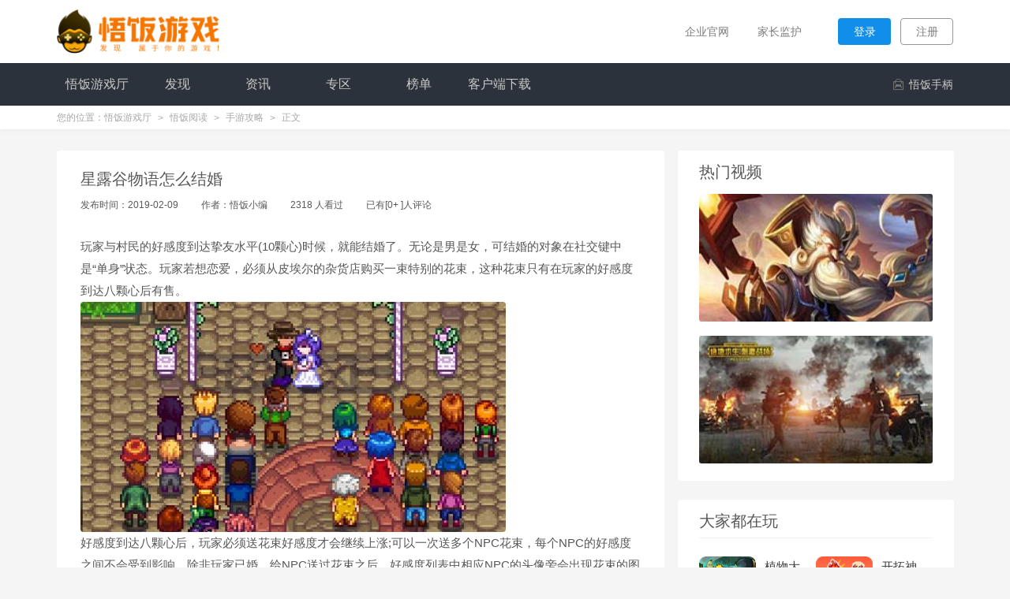

--- FILE ---
content_type: text/html; charset=UTF-8
request_url: https://www.5fun.com/read/content/10464.html
body_size: 12242
content:
<!DOCTYPE html>
<html lang="en">
<head>
	<!-- TDK -->
	            <title>星露谷物语怎么结婚_悟饭游戏厅</title>
        <meta name="description" itemprop="description"
          content="家与村民的好感度到达挚友水平(10颗心)时候，就能结婚了。无论是男是女，可结婚的对象在社交键中是“单身”状态。玩家若想恋爱，必须从皮埃尔的杂货店购买一束特别的花束，这种花束只有在玩家的好感度到达八颗">
    <meta name="keywords" content="星露谷物语怎么结婚">
    <style>
        .new-name i {
            min-width: 44px;
            width: auto;
            padding: 0 8px;
        }

        .details-padding table img {
            display: initial;
        }

        .detaliCritic-upBtnBox {
            height: 27px;
            margin-top: 15px;
        }

        .detaliCritic-upBtn {
            height: 27px;
            line-height: 27px;
            font-size: 14px;
            cursor: pointer;
            float: right;
        }

        .detaliCritic-upBtn img {
            display: inline-block;
            width: 18px;
            margin-right: 2px;
            vertical-align: -2px;
        }

        .subject-detaliBox img {
            width: auto;
            max-width: 100%;
            height: auto;
            display: initial;
        }
    </style>
	<meta http-equiv="Content-Type" content="text/html; charset=UTF-8">
	<meta http-equiv="X-UA-Compatible" content="chrome=1,IE=edge"><meta name="renderer" content="webkit" />
	<meta charset="UTF-8">
	<meta name="applicable-device" content="pc">
	<meta name="viewport" content="width=device-width,minimal-ui,initial-scale=1,user-scalable=no">
	<meta name="apple-mobile-web-app-capable" content="yes" />
	<meta name="format-detection" content="telephone=no" />
    <meta name="shenma-site-verification" content="a598e27b6de440e0860594d1ebf3fc9c_1552284615">
    <!-- <meta itemprop="name" content="#悟饭游戏厅—发现，属于你的游戏"> -->
	<script src="/orign/js/html5shiv.js"></script>
	<link rel="stylesheet" href="/orign/css/font-awesome.min.css" />
	<link rel="stylesheet" href="/orign/css/style.css?time=20200622" />
	<link rel="stylesheet" href="/orign/css/min-style.css?time=20200622" />
	<script data-ad-client="ca-pub-7291264121573879" async src="https://pagead2.googlesyndication.com/pagead/js/adsbygoogle.js"></script>
	</head>
<body>
<nav>
	<dl>
		<dt><a href="/" title=""><img src="/orign/images/logo.png" alt=""></a></dt>
		<dd>
			<div class="menu-left">
				<div class="menu-search" style="display: none">
				 <form type="submit" autocomplete="on" method="post" action="/find/search">
				<!-- <form type="submit" autocomplete="on" method="post" action="/find/index"> -->
					<input type="hidden" name="_token" value="nnRrx1oeogYgzXPgXrMs6gnbOqbbGQ5Bh7Ymzqd8">
					<input type="text" name="keyword" class="search-input" value="" placeholder="搜索...">
					<ul class="search-absolute">
					</ul>
					<input type="image" name="" class="search-btn" value="" src="/orign/images/search.png">
				</form>
				</div>
			</div>
			<ul class="menu-right">
				<!-- <li><a href="javascript:;" title="">招纳贤士</a></li>
                     <li><a href="javascript:;" title="">会员中心</a></li>
				-->
				<li><a href="http://www.5fun.com" title="">企业官网</a></li>
				<li><a href="/parentcare" title="">家长监护</a></li>
				<li><a href="/dohomelogin" class="menu-user-btn user-login" title="">登录</a></li>
				<li><a href="/dohomeregister" class="menu-user-btn user-registered" title="">注册</a></li>
			</ul>
		</dd>
	</dl>
			<div class="menu-list">
			<div class="menu-list-ol">
				<ol class="menu-two-box">
					
						<li>
							<a href="/home" title="悟饭游戏厅" ><p>悟饭游戏厅</p></a>
						</li>

					
						<li>
							<a href="/game-lists" title="发现" ><p>发现</p></a>
						</li>

					
						<li>
							<a href="/read" title="资讯" ><p>资讯</p></a>
						</li>

					
						<li>
							<a href="/zhuanqu" title="专区" ><p>专区</p></a>
						</li>

					
						<li>
							<a href="/top" title="榜单" ><p>榜单</p></a>
						</li>

					
						<li>
							<a href="/" title="客户端下载" ><p>客户端下载</p></a>
						</li>

									</ol>
				<div class="menu-right-list gameafter">
				<!-- 				<a href="/online" title="" ><img src="/orign/images/game.png" class="game-icon" alt="">网游中心</a>
 				<a href="/bbs" title="" ><img src="/orign/images/discuss.png" alt="">社区讨论</a>-->

					<a href="https://detail.tmall.com/item.htm?id=558485340683&skuId=3638769050603" target="_blank" title=""><img src="/orign/images/mall.png" alt="">悟饭手柄</a>
				</div>
			</div>
		</div>
			<div class="menu-path">
		<ul>
			<li>您的位置：</li>
			<li><a href="/" title="">悟饭游戏厅</a></li>
										<li><a href="/read/" title="">悟饭阅读</a></li>
													<li><a href="/read/danji" title="">手游攻略</a></li>
													<li>正文</li>
								</ul>
	</div>
	</nav>
<div class="nav-height"></div>

    <div class="subject-boxAuto subject-padding" style="width:1137px;">
        <div class="clearfloat">
            <!-- 专区大全 -->
            <div class="subject-left">
                <div class="subject-detaliBox subject-detaliBg">
                    <div class="subject-detaliTitle">星露谷物语怎么结婚</div>
                    <div class="subject-detaliDescribe">
                        <span>发布时间：2019-02-09</span>
                        <span>作者：悟饭小编</span>
                        <span>2318 人看过</span>
                        <span>已有[0+ ]人评论</span>
                    </div>
                    <div class="_qrgu1h8ss8"></div>
                    <script type="text/javascript">
                        (window.slotbydup = window.slotbydup || []).push({
                            id: "u5906913",
                            container: "_qrgu1h8ss8",
                            async: true
                        });
                    </script>
                    <!-- 多条广告如下脚本只需引入一次 -->
                    <script type="text/javascript" src="//cpro.baidustatic.com/cpro/ui/c.js" async="async" defer="defer" >
                    </script>
                    <div class="subject-detaliContent">
                        玩家与村民的好感度到达挚友水平(10颗心)时候，就能结婚了。无论是男是女，可结婚的对象在社交键中是“单身”状态。玩家若想恋爱，必须从皮埃尔的杂货店购买一束特别的花束，这种花束只有在玩家的好感度到达八颗心后有售。<br />
<img src="/upload/image/20180905/20180905093324_96962.png" alt="" /><br />
好感度到达八颗心后，玩家必须送花束好感度才会继续上涨;可以一次送多个NPC花束，每个NPC的好感度之间不会受到影响，除非玩家已婚。给NPC送过花束之后，好感度列表中相应NPC的头像旁会出现花束的图标，并注明“男朋友”或“女朋友”。送完NPC花束后，若一段时间不送该NPC礼物，好感度会下降。<br />
<br />
若想订婚，必须要送出美人鱼吊坠。玩家可以在海滩的老水手花5,000g买到美人鱼吊坠(用300木材修复木桥，并且至少升级一次农舍)。老水手仅在雨天出现(春夏秋)，意味着冬季将看不到他的身影。<br />
<br />
婚礼在求婚三天后的一大早举行。仪式结束后，玩家与配偶会回到农舍的走廊，时间为清晨6:00。如果有事件发生，婚礼则会被直接略过。<br />
<div class="zhuanqu-anniu" style="background:#F47500;text-align:center;">
	<div class="zhuanqu-a" style="font-size:16px;color:#fff;padding:10px;">
		<a href="https://www.5fun.com/zhuanqu/xlgwy.html" target="_blank"><span style="color:#FFFFFF;">》》更多相关内容，请访问星露谷物语专区《《</span></a> 
	</div>
</div>
                    </div>
                </div>
                <!-- 相关推荐 -->
                                                            <!-- 云标签 -->
                                    <div class="game-listTitle clearfloat" style="margin-top:20px;">
                        <span>云标签</span>
                    </div>
                    <div class="subject-detaliBg clearfloat subject-detaliTab">
                                                                                    <a href="/find/1810068.html" title="">好友必须死系列</a>
                                                                                                                <a href="/find/1812242.html" title="">阿sue鲜花礼品店系列</a>
                                                                                                                <a href="/find/1907233.html" title="">古堡婚礼系列</a>
                                                                                                                <a href="/find/18090716.html" title="">海滩救美系列</a>
                                                                                                                <a href="/find/18090843.html" title="">美人鱼系列</a>
                                                                                                                <a href="/find/18092138.html" title="">宾果与朋友系列</a>
                                                                                                                <a href="/find/18092464.html" title="">城市婚礼马车系列</a>
                                                                                                                <a href="/find/18092550.html" title="">传统婚礼沙龙系列</a>
                                                                                                                <a href="/find/18100357.html" title="">公主的婚礼系列</a>
                                                                                                                <a href="/find/18100360.html" title="">公主婚礼着装系列</a>
                                                                                                                <a href="/find/18100414.html" title="">购物女达人系列</a>
                                                                                                                <a href="/find/18100752.html" title="">婚礼化妆系列</a>
                                                                                                                <a href="/find/18101239.html" title="">可可婚礼系列</a>
                                                                                                                <a href="/find/18101626.html" title="">模特的婚礼系列</a>
                                                                                                                <a href="/find/18102071.html" title="">可可婚礼攻略秘籍</a>
                                                                                                                <a href="/find/18110951.html" title="">挚爱系列</a>
                                                                                                                <a href="/find/18111739.html" title="">皇家婚礼系列</a>
                                                                                                                <a href="/find/18111746.html" title="">婚礼派对系列</a>
                                                                                                                <a href="/find/18112111.html" title="">美人鱼着装系列</a>
                                                                                                                <a href="/find/18112128.html" title="">秋日恋歌系列</a>
                                                                                                                                                                                                                                                                                                                                                                                                                                                                                                                                                            </div>
                        <!-- 评论 -->
                <div class="game-listTitle clearfloat" style="display:none;margin-top:20px;">
                    <span>评论<em>(0人参加)</em></span>
                    <div class="game-listLogin">
                        昵称:
                                                    <input type="text" name="nick_name" id="nick-name"><a href="javascript:;" title=""
                                                                                  id="tourist-login">登录</a>
                                            </div>
                    <div class="tourister">

                    </div>
                </div>
                <div class="subject-detaliBg clearfloat subject-detaliCritic" style="display: none">
                    <input type="hidden" name="_token" value="nnRrx1oeogYgzXPgXrMs6gnbOqbbGQ5Bh7Ymzqd8">
                    <textarea name="comment" placeholder="参与互动...." id="news-comment"></textarea>
                    <a href="javascript:;" class="issue-btn" title="" id="comment-news">发布</a>
                    <div class="detaliCritic-title">最新评论</div>
                    <div class="detaliCritic-list">
                        <div class="commentList"></div>
                        
                        
                        <a href="javascript:;" class="detaliCritic-ListMoreBtn" style="display: none" title="">更多评论</a>
                    </div>
                </div>
            </div>
            <div class="subject-right">
                <!-- 热门资讯 -->
                
            <!-- 热门视频 -->
                <div class="hot-subjectBox hot-consult">
                    <div class="hot-subjectBoxTitle">热门视频</div>
                    
                        <ul class="hot-vodeList">
                                                            <li>
                                    <a href="/read/content/24307.html" title=""><img
                                                src="/upload/image/20190226/20190226160015_63368.jpg"></a>
                                </li>
                                                            <li>
                                    <a href="/read/content/24308.html" title=""><img
                                                src="/upload/image/20190226/20190226160852_29796.jpg"></a>
                                </li>
                                                    </ul>
                    
                </div>
                <!-- 大家都在玩 -->
                <div class="hot-subjectBox hot-consult">
                    <div class="hot-subjectBoxTitle">大家都在玩</div>
                                            <ul class="play-list clearfloat">
                                                            <li>
                                    <a href="/game-detailed/2044142136.html" title="">
                                        <div class="playList-img">
                                            <img src="https://ctimg2018.myyx618.com/upload/images/4b/c7/4bc7aabe97fd06173615bfbbd6e92d3e.png">
                                        </div>
                                        <div class="playList-content">
                                            <div class="playList-title ellipsis">植物大战僵尸融合版（3.1.1版本更新）</div>
                                            <div class="playList-text ellipsis">8.7评分</div>
                                                                                            <div class="playList-tab ellipsis">
                                                    <span>塔防</span>
                                                </div>
                                                                                    </div>
                                    </a>
                                </li>
                                                            <li>
                                    <a href="/game-detailed/4057014402.html" title="">
                                        <div class="playList-img">
                                            <img src="https://ctimg2018.myyx618.com/upload/images/83/cb/83cbd3e75dacead4ed8f7318bdfe4258.png">
                                        </div>
                                        <div class="playList-content">
                                            <div class="playList-title ellipsis">开拓神秘岛DX</div>
                                            <div class="playList-text ellipsis">10.0评分</div>
                                                                                            <div class="playList-tab ellipsis">
                                                    <span>角色扮演</span>
                                                </div>
                                                                                    </div>
                                    </a>
                                </li>
                                                            <li>
                                    <a href="/game-detailed/922153122.html" title="">
                                        <div class="playList-img">
                                            <img src="https://ctimg2018.myyx618.com/upload/images/a8/0a/a80af8c14dcef12bc21c0455dc14ea78.png">
                                        </div>
                                        <div class="playList-content">
                                            <div class="playList-title ellipsis">荒野大镖客 救赎</div>
                                            <div class="playList-text ellipsis">8.7评分</div>
                                                                                            <div class="playList-tab ellipsis">
                                                    <span>开放世界</span>
                                                </div>
                                                                                    </div>
                                    </a>
                                </li>
                                                            <li>
                                    <a href="/game-detailed/2748358623.html" title="">
                                        <div class="playList-img">
                                            <img src="https://ctimg2018.myyx618.com/upload/images/98/79/98790bc0717e0778291fc8f98b6b673c.png">
                                        </div>
                                        <div class="playList-content">
                                            <div class="playList-title ellipsis">NBA 2K20</div>
                                            <div class="playList-text ellipsis">8.4评分</div>
                                                                                            <div class="playList-tab ellipsis">
                                                    <span>体育</span>
                                                </div>
                                                                                    </div>
                                    </a>
                                </li>
                                                            <li>
                                    <a href="/game-detailed/452377455.html" title="">
                                        <div class="playList-img">
                                            <img src="https://ctimg2018.myyx618.com/upload/images/04/a5/04a57695a869dc30379da72f495919d4.png">
                                        </div>
                                        <div class="playList-content">
                                            <div class="playList-title ellipsis">魂斗罗</div>
                                            <div class="playList-text ellipsis">8.6评分</div>
                                                                                            <div class="playList-tab ellipsis">
                                                    <span>fc白给杯</span>
                                                </div>
                                                                                    </div>
                                    </a>
                                </li>
                                                            <li>
                                    <a href="/game-detailed/1241117653.html" title="">
                                        <div class="playList-img">
                                            <img src="https://ctimg2018.myyx618.com/upload/images/1f/69/1f69985d444276ccfe1a04ba843f5346.png">
                                        </div>
                                        <div class="playList-content">
                                            <div class="playList-title ellipsis">口袋妖怪 究极绿宝石5.5</div>
                                            <div class="playList-text ellipsis">8.5评分</div>
                                                                                            <div class="playList-tab ellipsis">
                                                    <span>口袋妖怪</span>
                                                </div>
                                                                                    </div>
                                    </a>
                                </li>
                                                            <li>
                                    <a href="/game-detailed/1663697867.html" title="">
                                        <div class="playList-img">
                                            <img src="https://ctimg2018.myyx618.com/upload/images/ec/a9/eca907aed6288d8b196454fe0d0452be.png">
                                        </div>
                                        <div class="playList-content">
                                            <div class="playList-title ellipsis">超级玛丽</div>
                                            <div class="playList-text ellipsis">8.2评分</div>
                                                                                            <div class="playList-tab ellipsis">
                                                    <span>fc白给杯</span>
                                                </div>
                                                                                    </div>
                                    </a>
                                </li>
                                                            <li>
                                    <a href="/game-detailed/3913852899.html" title="">
                                        <div class="playList-img">
                                            <img src="https://ctimg2018.myyx618.com/upload/images/fb/c8/fbc8a02e7134c16640b675252aa04884.png">
                                        </div>
                                        <div class="playList-content">
                                            <div class="playList-title ellipsis">恐龙快打</div>
                                            <div class="playList-text ellipsis">8.7评分</div>
                                                                                            <div class="playList-tab ellipsis">
                                                    <span>积分赛</span>
                                                </div>
                                                                                    </div>
                                    </a>
                                </li>
                                                            <li>
                                    <a href="/game-detailed/1156287254.html" title="">
                                        <div class="playList-img">
                                            <img src="https://ctimg2018.myyx618.com/upload/images/d4/65/d46516d8a5a400e6b01f27815706d63d.png">
                                        </div>
                                        <div class="playList-content">
                                            <div class="playList-title ellipsis">微微三国</div>
                                            <div class="playList-text ellipsis">6.0评分</div>
                                                                                            <div class="playList-tab ellipsis">
                                                    <span>三国</span>
                                                </div>
                                                                                    </div>
                                    </a>
                                </li>
                                                            <li>
                                    <a href="/game-detailed/1728060227.html" title="">
                                        <div class="playList-img">
                                            <img src="https://ctimg2018.myyx618.com/upload/images/35/3d/353dac853c01c3b4409bf427419e2ced.png">
                                        </div>
                                        <div class="playList-content">
                                            <div class="playList-title ellipsis">幻星牌</div>
                                            <div class="playList-text ellipsis">8.4评分</div>
                                                                                            <div class="playList-tab ellipsis">
                                                    <span>三国</span>
                                                </div>
                                                                                    </div>
                                    </a>
                                </li>
                                                    </ul>
                                    </div>
            </div>
        </div>
        <div class="subjectMoreTab clearfloat">
            <!-- 更多精彩标签 -->
            <div class="more-splendidTab subject-detaliBg clearfloat">
                <p>更<br>多<br>精<br>彩</p>
                                    <a href="/read/youzhu" title="">有珠谈模拟器</a>
                                    <a href="/read/chuzhao" title="">出招表</a>
                                    <a href="/read/jinshouzhi" title="">金手指</a>
                                    <a href="/read/miji" title="">游戏秘籍</a>
                                    <a href="/read/saishi" title="">热门赛事</a>
                                    <a href="/read/kjsh" title="">科技生活</a>
                                    <a href="/read/danji" title="">手游攻略</a>
                                    <a href="/read/wufanfaq" title="">悟饭FAQ</a>
                                    <a href="/read/zhidao" title="">悟饭知道</a>
                                    <a href="/read/jingcaishipin" title="">精彩视频</a>
                                    <a href="/read/mhxygl" title="">梦幻西游攻略</a>
                                    <a href="/read/qqfcgl" title="">QQ飞车攻略</a>
                                    <a href="/read/hyrzgl" title="">火影忍者攻略</a>
                                    <a href="/read/dnfgl" title="">DNF攻略</a>
                                    <a href="/read/wdgl" title="">问道攻略</a>
                                    <a href="/read/cfgl" title="">CF攻略</a>
                                    <a href="/read/wzrygl" title="">王者荣耀攻略</a>
                                    <a href="/read/zxgl" title="">诛仙攻略</a>
                                    <a href="/read/tymyd" title="">天涯明月刀</a>
                                    <a href="/read/mygl" title="">魔域攻略</a>
                                    <a href="/read/mxdgl" title="">冒险岛攻略</a>
                                    <a href="/read/fzgl" title="">方舟攻略</a>
                                    <a href="/read/lolgl" title="">lol攻略</a>
                                    <a href="/read/jdqsgl" title="">绝地求生攻略</a>
                                    <a href="/read/jlgl" title="">剑灵攻略</a>
                                    <a href="/read/yysgl" title="">阴阳师攻略</a>
                                    <a href="/read/wdsjgl" title="">我的世界攻略</a>
                                    <a href="/read/lscsgl" title="">炉石传说攻略</a>
                                    <a href="/read/hyxdgl" title="">荒野行动攻略</a>
                                    <a href="/read/xlgwy" title="">星露谷物语</a>
                                    <a href="/read/cfbyg" title="">出发吧妖怪</a>
                            </div>
                    </div>
    </div>

    <!-- 返回顶部 -->
    <div class="return-top"></div>
<footer>
	<div class="wfun-bottom">
		<div class="wfun-box wfun-home">
			<a href="/" class="wfun-logo"><img src="/orign/images/logo.png"></a>
			<ul class="wfun-cooperation">
				<li><a href="/about_us#contact" title="">商务合作</a></li>
				<li><a href="/about_us" title="">关于我们</a></li>
				<li><a href="/zhaopin" title="">招贤纳士</a></li>
				<li><a href="/public_notice" title="">悟饭公告</a></li>
				<li>
					联系我们：
					<div class="official-contact">
	<div>
		<a href="javascript:;" title=""><img src="/orign/images/weixin_icon.png"></a>
		<p><img src="/orign/images/weixin.jpg" alt=""></p>
	</div>
	<div>
		<a href="javascript:;" title=""><img src="/orign/images/qq.png"></a>
		<p><img src="/orign/images/qq.jpg" alt=""></p>
	</div>
	<div>
		<a href="javascript:;" title=""><img src="/orign/images/sina.png"></a>
		<p><img src="/orign/images/weibo.jpg" alt=""></p>
	</div>
</div>
				</li>
			</ul>
		</div>
		<div class="copyright-text"><p>版权所有 嘉兴微梦科技有限公司</p><span></span></div>
		<div class="copyright-text"><p>备案号：<a href="https://beian.miit.gov.cn" target="_blank">浙ICP备2021037593号-11</a><span></span></div>
		<div class="copyright-text"><p>增值电信业务经营许可证：<a href="http://beian.miit.gov.cn" target="_blank">浙B2-20170736</a></p><span></span></div>
		<div class="copyright-text"><p>网络文化经营许可证号：浙网文【2017】3532-144号</p><a style="display: inline-block;vertical-align:-9px;" href="http://sq.ccm.gov.cn:80/ccnt/sczr/service/business/emark/toDetail/4FEB5C1171CC25C2E0530140A8C0B213" target="_blank" rel="nofollow"><img src="/orign/images/wenhuajingying.png" style="width: 30px;height:30px;"></a></div>
        <div class="copyright-text"><a style="display: inline-block;vertical-align:-9px;" href="http://www.beian.gov.cn/portal/registerSystemInfo?recordcode=33042102000461" target="_blank" rel="nofollow"><img src="/orign/images/beian.png" style="width: 30px;height:30px;"></a><p><a href="http://www.beian.gov.cn/portal/registerSystemInfo?recordcode=33042102000461" target="_blank">浙公网安备 33042102000461号</a> &nbsp;&nbsp;&nbsp;</p></div>

			</div>
</footer>
<!-- 返回顶部 -->
<!-- 弹层 -->
<div class="mask mask-down">
	<div class="layer-box centerbox pc-modal">
		<div class="layer-title">使用悟饭游戏厅下载<em class="close"><img src="/orign/images/close.png"></em></div >
		<div class="layer-text">
			<dl class="wfun-pc">
				<dt><img src="/orign/images/dnt.png"></dt>
				<dd><em></em>一站畅玩经典电玩</dd>
				<dd><em></em>超强联机对战平台</dd>
				<dd><em></em>发现海量精品游戏</dd>
				<dd><em></em>千万粉丝品质信赖</dd>
			</dl>
		</div>
		<div class="layer-box-btn">
			<a href="https://e.5fun.com/?aid=8KrET0" title="">立即下载</a>
		</div>
	</div>

	<div class="layer-box centerbox mobile-modal">
		<div class="layer-title">使用悟饭游戏厅下载<em class="close"><img src="/orign/images/close.png"></em></div >
		<div class="layer-text">
			<dl class="wfun-pc">
				<dt class="wfun-phone"><img src="/orign/images/shoujitu.png"></dt>
				<dd><em></em>一站畅玩经典电玩</dd>
				<dd><em></em>超强联机对战平台</dd>
				<dd><em></em>发现海量精品游戏</dd>
				<dd><em></em>千万粉丝品质信赖</dd>
			</dl>
		</div>
		<div class="layer-box-btn">
			<a href="javascript:;" onclick="_hmt.push(['_trackEvent', '悟饭PC游戏详情', '悟饭PC游戏详情下载按钮', '用手机玩立即下载'])" title="" class="sweep-btn mobile-modal-click-scan">扫码安装</a>
			<a href="https://tuis.5fun.com/?aid=04nLsT" onclick="_hmt.push(['_trackEvent', '悟饭PC游戏详情', '悟饭PC游戏详情下载按钮', '用手机玩扫码安装'])" class="mobile-modal-download-now" title="">立即下载</a>
		</div>
	</div>

	<div class="layer-box centerbox mobile-modal-scan">
		<div class="layer-title">使用悟饭游戏厅下载<em class="close"><img src="/orign/images/close.png"></em></div >
		<div class="layer-text">
			<dl class="wfun-pc">
				<dt class="wfun-scan" style="margin:0 auto;float:inherit;">
					<img src="/orign/images/newGameDetailInside.png" style="width: 158px">
					<p>扫一扫安装</p>
				</dt>
				<!-- <dd><em></em>一站畅玩经典电玩</dd>
				<dd><em></em>超强联机对战平台</dd>
				<dd><em></em>发现海量精品游戏</dd>
				<dd><em></em>千万粉丝品质信赖</dd> -->
			</dl>
		</div>
		<div class="layer-box-btn">
			<a href="javascript:;" title="" class="sweep-btn mobile-modal-click-scan">扫码安装</a>
			<a href="https://tuis.5fun.com/?aid=04nLsT" id='gameUrl1' class="mobile-modal-download-now" title="">立即下载</a>
		</div>
	</div>

	<div class="layer-box centerbox mobile-modal-download">
		<div class="layer-title">使用悟饭游戏厅下载<em class="close"><img src="/orign/images/close.png"></em></div >
		<div class="layer-text">
			<dl class="wfun-pc wfun-phone-box">
				<dt class="wfun-phone">
					<img src="/orign/images/shoujitu.png">
				</dt>
				<dd>1. 下载悟饭手机客户端</dd>
				<dd>2. 安装悟饭手机客户端到手机中</dd>
				<dd>3. 在手机客户端中找到游戏并下载</dd>
				<dd>4. 下载游戏完成后开始游戏</dd>
			</dl>
		</div>
		<div class="layer-box-btn">
			<a href="javascript:;" title="" class="sweep-btn mobile-modal-click-scan">扫码安装</a>
			<a href="https://tuis.5fun.com/?aid=04nLsT" id='gameUrl2' class="mobile-modal-download-now" title="">立即下载</a>
		</div>
	</div>

	<div class="layer-box layer-search centerbox">
		<div class="layer-title">分享<em class="close"><img src="/orign/images/close.png"></em></div >
		<div class="layer-search-text">
			<div class="layer-search-title">手机扫一扫，分享优质游戏内容</div>
		<?xml version="1.0" encoding="UTF-8"?>
<svg xmlns="http://www.w3.org/2000/svg" xmlns:xlink="http://www.w3.org/1999/xlink" version="1.1" width="140px" height="140px" viewBox="0 0 140 140"><defs><rect id="r0" width="4" height="4" fill="#000000"/></defs><rect x="0" y="0" width="140" height="140" fill="#fefefe"/><use x="12" y="12" xlink:href="#r0"/><use x="16" y="12" xlink:href="#r0"/><use x="20" y="12" xlink:href="#r0"/><use x="24" y="12" xlink:href="#r0"/><use x="28" y="12" xlink:href="#r0"/><use x="32" y="12" xlink:href="#r0"/><use x="36" y="12" xlink:href="#r0"/><use x="52" y="12" xlink:href="#r0"/><use x="72" y="12" xlink:href="#r0"/><use x="76" y="12" xlink:href="#r0"/><use x="84" y="12" xlink:href="#r0"/><use x="88" y="12" xlink:href="#r0"/><use x="100" y="12" xlink:href="#r0"/><use x="104" y="12" xlink:href="#r0"/><use x="108" y="12" xlink:href="#r0"/><use x="112" y="12" xlink:href="#r0"/><use x="116" y="12" xlink:href="#r0"/><use x="120" y="12" xlink:href="#r0"/><use x="124" y="12" xlink:href="#r0"/><use x="12" y="16" xlink:href="#r0"/><use x="36" y="16" xlink:href="#r0"/><use x="44" y="16" xlink:href="#r0"/><use x="48" y="16" xlink:href="#r0"/><use x="52" y="16" xlink:href="#r0"/><use x="64" y="16" xlink:href="#r0"/><use x="68" y="16" xlink:href="#r0"/><use x="72" y="16" xlink:href="#r0"/><use x="76" y="16" xlink:href="#r0"/><use x="80" y="16" xlink:href="#r0"/><use x="92" y="16" xlink:href="#r0"/><use x="100" y="16" xlink:href="#r0"/><use x="124" y="16" xlink:href="#r0"/><use x="12" y="20" xlink:href="#r0"/><use x="20" y="20" xlink:href="#r0"/><use x="24" y="20" xlink:href="#r0"/><use x="28" y="20" xlink:href="#r0"/><use x="36" y="20" xlink:href="#r0"/><use x="44" y="20" xlink:href="#r0"/><use x="80" y="20" xlink:href="#r0"/><use x="92" y="20" xlink:href="#r0"/><use x="100" y="20" xlink:href="#r0"/><use x="108" y="20" xlink:href="#r0"/><use x="112" y="20" xlink:href="#r0"/><use x="116" y="20" xlink:href="#r0"/><use x="124" y="20" xlink:href="#r0"/><use x="12" y="24" xlink:href="#r0"/><use x="20" y="24" xlink:href="#r0"/><use x="24" y="24" xlink:href="#r0"/><use x="28" y="24" xlink:href="#r0"/><use x="36" y="24" xlink:href="#r0"/><use x="48" y="24" xlink:href="#r0"/><use x="60" y="24" xlink:href="#r0"/><use x="72" y="24" xlink:href="#r0"/><use x="76" y="24" xlink:href="#r0"/><use x="84" y="24" xlink:href="#r0"/><use x="88" y="24" xlink:href="#r0"/><use x="100" y="24" xlink:href="#r0"/><use x="108" y="24" xlink:href="#r0"/><use x="112" y="24" xlink:href="#r0"/><use x="116" y="24" xlink:href="#r0"/><use x="124" y="24" xlink:href="#r0"/><use x="12" y="28" xlink:href="#r0"/><use x="20" y="28" xlink:href="#r0"/><use x="24" y="28" xlink:href="#r0"/><use x="28" y="28" xlink:href="#r0"/><use x="36" y="28" xlink:href="#r0"/><use x="44" y="28" xlink:href="#r0"/><use x="48" y="28" xlink:href="#r0"/><use x="52" y="28" xlink:href="#r0"/><use x="60" y="28" xlink:href="#r0"/><use x="64" y="28" xlink:href="#r0"/><use x="72" y="28" xlink:href="#r0"/><use x="84" y="28" xlink:href="#r0"/><use x="100" y="28" xlink:href="#r0"/><use x="108" y="28" xlink:href="#r0"/><use x="112" y="28" xlink:href="#r0"/><use x="116" y="28" xlink:href="#r0"/><use x="124" y="28" xlink:href="#r0"/><use x="12" y="32" xlink:href="#r0"/><use x="36" y="32" xlink:href="#r0"/><use x="44" y="32" xlink:href="#r0"/><use x="52" y="32" xlink:href="#r0"/><use x="60" y="32" xlink:href="#r0"/><use x="64" y="32" xlink:href="#r0"/><use x="72" y="32" xlink:href="#r0"/><use x="84" y="32" xlink:href="#r0"/><use x="88" y="32" xlink:href="#r0"/><use x="92" y="32" xlink:href="#r0"/><use x="100" y="32" xlink:href="#r0"/><use x="124" y="32" xlink:href="#r0"/><use x="12" y="36" xlink:href="#r0"/><use x="16" y="36" xlink:href="#r0"/><use x="20" y="36" xlink:href="#r0"/><use x="24" y="36" xlink:href="#r0"/><use x="28" y="36" xlink:href="#r0"/><use x="32" y="36" xlink:href="#r0"/><use x="36" y="36" xlink:href="#r0"/><use x="44" y="36" xlink:href="#r0"/><use x="52" y="36" xlink:href="#r0"/><use x="60" y="36" xlink:href="#r0"/><use x="68" y="36" xlink:href="#r0"/><use x="76" y="36" xlink:href="#r0"/><use x="84" y="36" xlink:href="#r0"/><use x="92" y="36" xlink:href="#r0"/><use x="100" y="36" xlink:href="#r0"/><use x="104" y="36" xlink:href="#r0"/><use x="108" y="36" xlink:href="#r0"/><use x="112" y="36" xlink:href="#r0"/><use x="116" y="36" xlink:href="#r0"/><use x="120" y="36" xlink:href="#r0"/><use x="124" y="36" xlink:href="#r0"/><use x="44" y="40" xlink:href="#r0"/><use x="52" y="40" xlink:href="#r0"/><use x="56" y="40" xlink:href="#r0"/><use x="72" y="40" xlink:href="#r0"/><use x="76" y="40" xlink:href="#r0"/><use x="80" y="40" xlink:href="#r0"/><use x="88" y="40" xlink:href="#r0"/><use x="12" y="44" xlink:href="#r0"/><use x="16" y="44" xlink:href="#r0"/><use x="24" y="44" xlink:href="#r0"/><use x="36" y="44" xlink:href="#r0"/><use x="40" y="44" xlink:href="#r0"/><use x="56" y="44" xlink:href="#r0"/><use x="60" y="44" xlink:href="#r0"/><use x="64" y="44" xlink:href="#r0"/><use x="84" y="44" xlink:href="#r0"/><use x="92" y="44" xlink:href="#r0"/><use x="100" y="44" xlink:href="#r0"/><use x="104" y="44" xlink:href="#r0"/><use x="108" y="44" xlink:href="#r0"/><use x="116" y="44" xlink:href="#r0"/><use x="120" y="44" xlink:href="#r0"/><use x="12" y="48" xlink:href="#r0"/><use x="16" y="48" xlink:href="#r0"/><use x="20" y="48" xlink:href="#r0"/><use x="28" y="48" xlink:href="#r0"/><use x="40" y="48" xlink:href="#r0"/><use x="48" y="48" xlink:href="#r0"/><use x="56" y="48" xlink:href="#r0"/><use x="60" y="48" xlink:href="#r0"/><use x="92" y="48" xlink:href="#r0"/><use x="96" y="48" xlink:href="#r0"/><use x="100" y="48" xlink:href="#r0"/><use x="112" y="48" xlink:href="#r0"/><use x="124" y="48" xlink:href="#r0"/><use x="16" y="52" xlink:href="#r0"/><use x="24" y="52" xlink:href="#r0"/><use x="28" y="52" xlink:href="#r0"/><use x="32" y="52" xlink:href="#r0"/><use x="36" y="52" xlink:href="#r0"/><use x="40" y="52" xlink:href="#r0"/><use x="44" y="52" xlink:href="#r0"/><use x="56" y="52" xlink:href="#r0"/><use x="60" y="52" xlink:href="#r0"/><use x="76" y="52" xlink:href="#r0"/><use x="80" y="52" xlink:href="#r0"/><use x="88" y="52" xlink:href="#r0"/><use x="96" y="52" xlink:href="#r0"/><use x="104" y="52" xlink:href="#r0"/><use x="108" y="52" xlink:href="#r0"/><use x="112" y="52" xlink:href="#r0"/><use x="116" y="52" xlink:href="#r0"/><use x="120" y="52" xlink:href="#r0"/><use x="12" y="56" xlink:href="#r0"/><use x="28" y="56" xlink:href="#r0"/><use x="48" y="56" xlink:href="#r0"/><use x="52" y="56" xlink:href="#r0"/><use x="56" y="56" xlink:href="#r0"/><use x="60" y="56" xlink:href="#r0"/><use x="64" y="56" xlink:href="#r0"/><use x="68" y="56" xlink:href="#r0"/><use x="72" y="56" xlink:href="#r0"/><use x="84" y="56" xlink:href="#r0"/><use x="96" y="56" xlink:href="#r0"/><use x="100" y="56" xlink:href="#r0"/><use x="104" y="56" xlink:href="#r0"/><use x="112" y="56" xlink:href="#r0"/><use x="116" y="56" xlink:href="#r0"/><use x="120" y="56" xlink:href="#r0"/><use x="12" y="60" xlink:href="#r0"/><use x="20" y="60" xlink:href="#r0"/><use x="24" y="60" xlink:href="#r0"/><use x="28" y="60" xlink:href="#r0"/><use x="36" y="60" xlink:href="#r0"/><use x="40" y="60" xlink:href="#r0"/><use x="44" y="60" xlink:href="#r0"/><use x="52" y="60" xlink:href="#r0"/><use x="56" y="60" xlink:href="#r0"/><use x="64" y="60" xlink:href="#r0"/><use x="80" y="60" xlink:href="#r0"/><use x="88" y="60" xlink:href="#r0"/><use x="92" y="60" xlink:href="#r0"/><use x="96" y="60" xlink:href="#r0"/><use x="100" y="60" xlink:href="#r0"/><use x="104" y="60" xlink:href="#r0"/><use x="112" y="60" xlink:href="#r0"/><use x="120" y="60" xlink:href="#r0"/><use x="124" y="60" xlink:href="#r0"/><use x="12" y="64" xlink:href="#r0"/><use x="20" y="64" xlink:href="#r0"/><use x="24" y="64" xlink:href="#r0"/><use x="28" y="64" xlink:href="#r0"/><use x="48" y="64" xlink:href="#r0"/><use x="56" y="64" xlink:href="#r0"/><use x="64" y="64" xlink:href="#r0"/><use x="76" y="64" xlink:href="#r0"/><use x="80" y="64" xlink:href="#r0"/><use x="88" y="64" xlink:href="#r0"/><use x="104" y="64" xlink:href="#r0"/><use x="116" y="64" xlink:href="#r0"/><use x="12" y="68" xlink:href="#r0"/><use x="16" y="68" xlink:href="#r0"/><use x="32" y="68" xlink:href="#r0"/><use x="36" y="68" xlink:href="#r0"/><use x="40" y="68" xlink:href="#r0"/><use x="56" y="68" xlink:href="#r0"/><use x="84" y="68" xlink:href="#r0"/><use x="92" y="68" xlink:href="#r0"/><use x="96" y="68" xlink:href="#r0"/><use x="100" y="68" xlink:href="#r0"/><use x="104" y="68" xlink:href="#r0"/><use x="116" y="68" xlink:href="#r0"/><use x="120" y="68" xlink:href="#r0"/><use x="124" y="68" xlink:href="#r0"/><use x="12" y="72" xlink:href="#r0"/><use x="20" y="72" xlink:href="#r0"/><use x="24" y="72" xlink:href="#r0"/><use x="28" y="72" xlink:href="#r0"/><use x="40" y="72" xlink:href="#r0"/><use x="48" y="72" xlink:href="#r0"/><use x="56" y="72" xlink:href="#r0"/><use x="64" y="72" xlink:href="#r0"/><use x="76" y="72" xlink:href="#r0"/><use x="80" y="72" xlink:href="#r0"/><use x="84" y="72" xlink:href="#r0"/><use x="88" y="72" xlink:href="#r0"/><use x="92" y="72" xlink:href="#r0"/><use x="108" y="72" xlink:href="#r0"/><use x="112" y="72" xlink:href="#r0"/><use x="120" y="72" xlink:href="#r0"/><use x="12" y="76" xlink:href="#r0"/><use x="16" y="76" xlink:href="#r0"/><use x="20" y="76" xlink:href="#r0"/><use x="24" y="76" xlink:href="#r0"/><use x="32" y="76" xlink:href="#r0"/><use x="36" y="76" xlink:href="#r0"/><use x="52" y="76" xlink:href="#r0"/><use x="60" y="76" xlink:href="#r0"/><use x="72" y="76" xlink:href="#r0"/><use x="80" y="76" xlink:href="#r0"/><use x="92" y="76" xlink:href="#r0"/><use x="96" y="76" xlink:href="#r0"/><use x="112" y="76" xlink:href="#r0"/><use x="120" y="76" xlink:href="#r0"/><use x="16" y="80" xlink:href="#r0"/><use x="28" y="80" xlink:href="#r0"/><use x="32" y="80" xlink:href="#r0"/><use x="44" y="80" xlink:href="#r0"/><use x="48" y="80" xlink:href="#r0"/><use x="60" y="80" xlink:href="#r0"/><use x="64" y="80" xlink:href="#r0"/><use x="80" y="80" xlink:href="#r0"/><use x="96" y="80" xlink:href="#r0"/><use x="100" y="80" xlink:href="#r0"/><use x="124" y="80" xlink:href="#r0"/><use x="12" y="84" xlink:href="#r0"/><use x="24" y="84" xlink:href="#r0"/><use x="32" y="84" xlink:href="#r0"/><use x="36" y="84" xlink:href="#r0"/><use x="48" y="84" xlink:href="#r0"/><use x="56" y="84" xlink:href="#r0"/><use x="60" y="84" xlink:href="#r0"/><use x="76" y="84" xlink:href="#r0"/><use x="80" y="84" xlink:href="#r0"/><use x="96" y="84" xlink:href="#r0"/><use x="104" y="84" xlink:href="#r0"/><use x="112" y="84" xlink:href="#r0"/><use x="120" y="84" xlink:href="#r0"/><use x="124" y="84" xlink:href="#r0"/><use x="20" y="88" xlink:href="#r0"/><use x="28" y="88" xlink:href="#r0"/><use x="32" y="88" xlink:href="#r0"/><use x="60" y="88" xlink:href="#r0"/><use x="72" y="88" xlink:href="#r0"/><use x="80" y="88" xlink:href="#r0"/><use x="84" y="88" xlink:href="#r0"/><use x="88" y="88" xlink:href="#r0"/><use x="92" y="88" xlink:href="#r0"/><use x="96" y="88" xlink:href="#r0"/><use x="120" y="88" xlink:href="#r0"/><use x="124" y="88" xlink:href="#r0"/><use x="12" y="92" xlink:href="#r0"/><use x="32" y="92" xlink:href="#r0"/><use x="36" y="92" xlink:href="#r0"/><use x="44" y="92" xlink:href="#r0"/><use x="64" y="92" xlink:href="#r0"/><use x="68" y="92" xlink:href="#r0"/><use x="88" y="92" xlink:href="#r0"/><use x="92" y="92" xlink:href="#r0"/><use x="96" y="92" xlink:href="#r0"/><use x="100" y="92" xlink:href="#r0"/><use x="104" y="92" xlink:href="#r0"/><use x="108" y="92" xlink:href="#r0"/><use x="116" y="92" xlink:href="#r0"/><use x="44" y="96" xlink:href="#r0"/><use x="56" y="96" xlink:href="#r0"/><use x="76" y="96" xlink:href="#r0"/><use x="88" y="96" xlink:href="#r0"/><use x="92" y="96" xlink:href="#r0"/><use x="108" y="96" xlink:href="#r0"/><use x="116" y="96" xlink:href="#r0"/><use x="120" y="96" xlink:href="#r0"/><use x="124" y="96" xlink:href="#r0"/><use x="12" y="100" xlink:href="#r0"/><use x="16" y="100" xlink:href="#r0"/><use x="20" y="100" xlink:href="#r0"/><use x="24" y="100" xlink:href="#r0"/><use x="28" y="100" xlink:href="#r0"/><use x="32" y="100" xlink:href="#r0"/><use x="36" y="100" xlink:href="#r0"/><use x="44" y="100" xlink:href="#r0"/><use x="52" y="100" xlink:href="#r0"/><use x="64" y="100" xlink:href="#r0"/><use x="80" y="100" xlink:href="#r0"/><use x="92" y="100" xlink:href="#r0"/><use x="100" y="100" xlink:href="#r0"/><use x="108" y="100" xlink:href="#r0"/><use x="120" y="100" xlink:href="#r0"/><use x="12" y="104" xlink:href="#r0"/><use x="36" y="104" xlink:href="#r0"/><use x="52" y="104" xlink:href="#r0"/><use x="64" y="104" xlink:href="#r0"/><use x="76" y="104" xlink:href="#r0"/><use x="92" y="104" xlink:href="#r0"/><use x="108" y="104" xlink:href="#r0"/><use x="116" y="104" xlink:href="#r0"/><use x="124" y="104" xlink:href="#r0"/><use x="12" y="108" xlink:href="#r0"/><use x="20" y="108" xlink:href="#r0"/><use x="24" y="108" xlink:href="#r0"/><use x="28" y="108" xlink:href="#r0"/><use x="36" y="108" xlink:href="#r0"/><use x="52" y="108" xlink:href="#r0"/><use x="60" y="108" xlink:href="#r0"/><use x="64" y="108" xlink:href="#r0"/><use x="72" y="108" xlink:href="#r0"/><use x="76" y="108" xlink:href="#r0"/><use x="80" y="108" xlink:href="#r0"/><use x="92" y="108" xlink:href="#r0"/><use x="96" y="108" xlink:href="#r0"/><use x="100" y="108" xlink:href="#r0"/><use x="104" y="108" xlink:href="#r0"/><use x="108" y="108" xlink:href="#r0"/><use x="112" y="108" xlink:href="#r0"/><use x="12" y="112" xlink:href="#r0"/><use x="20" y="112" xlink:href="#r0"/><use x="24" y="112" xlink:href="#r0"/><use x="28" y="112" xlink:href="#r0"/><use x="36" y="112" xlink:href="#r0"/><use x="44" y="112" xlink:href="#r0"/><use x="48" y="112" xlink:href="#r0"/><use x="52" y="112" xlink:href="#r0"/><use x="56" y="112" xlink:href="#r0"/><use x="60" y="112" xlink:href="#r0"/><use x="64" y="112" xlink:href="#r0"/><use x="80" y="112" xlink:href="#r0"/><use x="84" y="112" xlink:href="#r0"/><use x="88" y="112" xlink:href="#r0"/><use x="92" y="112" xlink:href="#r0"/><use x="96" y="112" xlink:href="#r0"/><use x="100" y="112" xlink:href="#r0"/><use x="108" y="112" xlink:href="#r0"/><use x="112" y="112" xlink:href="#r0"/><use x="120" y="112" xlink:href="#r0"/><use x="12" y="116" xlink:href="#r0"/><use x="20" y="116" xlink:href="#r0"/><use x="24" y="116" xlink:href="#r0"/><use x="28" y="116" xlink:href="#r0"/><use x="36" y="116" xlink:href="#r0"/><use x="48" y="116" xlink:href="#r0"/><use x="52" y="116" xlink:href="#r0"/><use x="60" y="116" xlink:href="#r0"/><use x="68" y="116" xlink:href="#r0"/><use x="80" y="116" xlink:href="#r0"/><use x="108" y="116" xlink:href="#r0"/><use x="112" y="116" xlink:href="#r0"/><use x="116" y="116" xlink:href="#r0"/><use x="124" y="116" xlink:href="#r0"/><use x="12" y="120" xlink:href="#r0"/><use x="36" y="120" xlink:href="#r0"/><use x="44" y="120" xlink:href="#r0"/><use x="48" y="120" xlink:href="#r0"/><use x="60" y="120" xlink:href="#r0"/><use x="64" y="120" xlink:href="#r0"/><use x="72" y="120" xlink:href="#r0"/><use x="76" y="120" xlink:href="#r0"/><use x="80" y="120" xlink:href="#r0"/><use x="88" y="120" xlink:href="#r0"/><use x="92" y="120" xlink:href="#r0"/><use x="100" y="120" xlink:href="#r0"/><use x="108" y="120" xlink:href="#r0"/><use x="120" y="120" xlink:href="#r0"/><use x="12" y="124" xlink:href="#r0"/><use x="16" y="124" xlink:href="#r0"/><use x="20" y="124" xlink:href="#r0"/><use x="24" y="124" xlink:href="#r0"/><use x="28" y="124" xlink:href="#r0"/><use x="32" y="124" xlink:href="#r0"/><use x="36" y="124" xlink:href="#r0"/><use x="44" y="124" xlink:href="#r0"/><use x="48" y="124" xlink:href="#r0"/><use x="56" y="124" xlink:href="#r0"/><use x="60" y="124" xlink:href="#r0"/><use x="64" y="124" xlink:href="#r0"/><use x="68" y="124" xlink:href="#r0"/><use x="80" y="124" xlink:href="#r0"/><use x="92" y="124" xlink:href="#r0"/><use x="100" y="124" xlink:href="#r0"/><use x="104" y="124" xlink:href="#r0"/><use x="108" y="124" xlink:href="#r0"/><use x="120" y="124" xlink:href="#r0"/></svg>

		<!-- 			<div class="layer-search-icon">
				<a href="javascript:;" title=""><img src="/orign/images/weixin.png" alt=""></a>
				<a href="javascript:;" title=""><img src="/orign/images/qq.png" alt=""></a>
				<a href="javascript:;" title=""><img src="/orign/images/sina.png" alt=""></a>
			</div> -->
		</div>
	</div>

	<!-- 使用悟饭-PC 尝鲜版 -->
	<div class="layer-box layer-pcBox centerbox" style="display: block;">
		<div class="layer-title">使用悟饭游戏厅下载<em class="close"><img src="/orign/images/close.png"></em></div>
		<div class="layer-pcTBox">
			<!-- 正式版 -->
			<div class="layer-text layer-pcGray">
				<dl class="wfun-pc">
					<dt>
						<img src="/orign/images/nd_02.png">
					</dt>
					<dd class="wfun-ddTop">
						<em></em>一站畅玩经典电玩</dd>
					<dd>
						<em></em>超强联机对战平台</dd>
					<dd>
						<em></em>发现海量精品游戏</dd>
					<dd>
						<em></em>千万粉丝品质信赖</dd>
				</dl>
			</div>
			<!-- 尝鲜版 -->
			<div class="layer-text layer-pcGreen">
				<dl class="wfun-pc">
					<dt><img src="/orign/images/pc_mini_program_ic.png"></dt>
					<dd class="wfun-pc-top"><em></em>微信扫码免费玩</dd>
					<dd><em></em>支持各类经典游戏金手指功能</dd>
				</dl>
			</div>
		</div>
		<div class="layer-box-btn">
			<ul class="layer-radio" id="downloadUrl">
				<li>
					<label><input type="radio" checked="checked" name="zzb" value="">正式版</label>
				</li>
				<li>
					<label><input type="radio" name="zzb" value="">尝鲜版</label>
				</li>
			</ul>
			<a href="javascript:;" class="layer-pcDownBtn" title="">立即下载</a>
		</div>
	</div>
</div>

<!-- 小程序 -->
<div class="home-program" style="display: none;">
	<div><img src="/orign/images/cord_douyin1.png?v=20200514v2" alt=""></div>
	<div class="programImg"><img src="/orign/images/cord_douyin2.png?v=20200514v2" alt=""></div>
</div>

<div class="return-top"></div>
<script src="/orign/js/jquery-1.9.1.min.js"></script>
<script src="/orign/js/vue.min.js"></script>
<script src="/orign/js/jquery.slides.min.js"></script>
<script src="/orign/js/script.js?time=20200313"></script>
<script src="/orign/ass/js/stats.js"></script>
<script src="/orign/js/milo.js"></script>
<script type="text/javascript">
$('.search-input').click(function(){
	$.get('/find/getRandomGame', function(rjson){
		if (rjson.code==200) {
			$('.search-absolute').empty();
			for(var i = 0; i < rjson.data.today_hot_search.length; i++){
				if (i>=6) {
					break;
				}
				$('.search-absolute').append('<li><a href="/find/kw='+rjson.data.today_hot_search[i].game_name+'" title="">'+rjson.data.today_hot_search[i].game_name+'</a></li>');
            }
		}
	})
})
 var localURL=window.location.href;
 var imgURl=getUrl(localURL);
  var app = new Vue({
  el: '#vueapp',
  data: {
    vuesrc: imgURl
  }
 })

</script>
    <script>
        $(window).scroll(function () {
            // 左边悬浮列表
            if ($(this).scrollTop() > 100) {
                $('.subjectFixed').addClass('subjectTopFixed')
            } else {
                $('.subjectFixed').removeClass('subjectTopFixed');
            }
        });

        var newsDetailOps = {
            init: function () {
                this.eventBind();
            },
            eventBind: function () {

                //游客登录
                $("#tourist-login").on("click", function () {
                    var nickName = $("#nick-name").val();

                    if (!nickName) {
                        alert('昵称不能为空')
                        return;
                    }
                    $.ajax({
                        url: '/info/touristLogin',
                        type: 'get',
                        dataType: 'json',
                        data: {nick_name: nickName},
                        success: function (res) {
                            // if (200 == res.code) {
                            //     $('.game-listLogin').hide();
                            // }
                            $("#nick-name").remove();
                            $(".game-listLogin").html('昵称:' + res.data);
                            alert(res.msg);
                        }

                    });
                });

                //评论
                $("#comment-news").on("click", function () {
                    var newsId = "10464";
                    var comment = $("#news-comment").val();
                    var token = $("input[name='_token']").val();
                    $.ajax({
                        url: '/info/addNewsComment',
                        type: 'post',
                        dataType: 'json',
                        data: {news_id: newsId, comment: comment, _token: token},
                        success: function (res) {
                            alert(res.msg);
                        }

                    });
                });
            }
        };

        $(document).ready(function () {
            newsDetailOps.init();
            var currentPage = 1;

            commentList(10464, currentPage)

            $('.detaliCritic-ListMoreBtn').on('click', function () {
                currentPage++;
                commentList(10464, currentPage)
            })

            $('.commentList').on('click', '.detaliCritic-upBtn', function () {
                var that = this;
                var commentId = $(that).data('commentid');
                if (hasLike(commentId)) {
                    alert('你已经点过赞了')
                    return;
                }
                $.ajax({
                    url: '/read/news/comment/' + commentId,
                    type: 'put',
                    success: function (res) {
                        if ('ok' == res.status) {
                            var likeConuntObj = $(that).children('.likeCount')
                            likeConuntObj.text(Number(likeConuntObj.text()) + 1)
                            likeComment(commentId)
                        }
                        alert(res.msg)
                    },
                    error: function (res) {
                        alert('网络异常')
                    }
                })
            })
        });

        // 获取评论列表
        function commentList(news_id, page) {

            $.get('/read/news/comments', {news_id: news_id, page: page}, function (res) {
                var html = '';
                for (var i = 0; i < res.data.length; i++) {
                    html += '                        <dl>\n' +
                        '                            <dt><img src="/orign/img/bd_02.jpg"></dt>\n' +
                        '                            <dd>\n' +
                        '                                <div class="detaliCritic-ListName">' + res.data[i].nick_name + '<em>' + res.data[i].created_at + '</em></div>\n' +
                        '                                <div class="detaliCritic-ListText">' + res.data[i].comment + '</div>\n' +
                        '                                <div class="detaliCritic-upBtnBox"><a href="javascript:;" class="detaliCritic-upBtn" title="" data-commentId="' + res.data[i].id + '"><img src="/orign2/images/praise.png">&nbsp;点赞&nbsp;<span class="likeCount">' + (res.data[i].like_count == 0 ? '' : res.data[i].like_count) + '</span></a></div>\n' +
                        '                            </dd>\n' +
                        '                        </dl>\n'
                }
                $('.commentList').append(html);
                if (res.total - res.current_page * res.per_page > 0) {
                    $('.detaliCritic-ListMoreBtn').show();
                } else {
                    $('.detaliCritic-ListMoreBtn').hide();
                }

            })
        }

        function hasLike(commentId) {
            var likes = JSON.parse(localStorage.getItem('comment_like'));
            if (null == likes) {
                return false;
            }
            if (likes.indexOf(commentId) != -1) {
                return true;
            }
            return false;
        }

        function likeComment(commentId) {
            var likes = JSON.parse(localStorage.getItem('comment_like'));
            if (!likes) {
                localStorage.setItem('comment_like', JSON.stringify([commentId]))
                return true;
            }
            likes.push(commentId);
            localStorage.setItem('comment_like', JSON.stringify(likes))
        }
    </script>
</body>
</html>


--- FILE ---
content_type: text/html; charset=utf-8
request_url: https://www.google.com/recaptcha/api2/aframe
body_size: 266
content:
<!DOCTYPE HTML><html><head><meta http-equiv="content-type" content="text/html; charset=UTF-8"></head><body><script nonce="FEaUTdnOVVtdDASQQSjpQg">/** Anti-fraud and anti-abuse applications only. See google.com/recaptcha */ try{var clients={'sodar':'https://pagead2.googlesyndication.com/pagead/sodar?'};window.addEventListener("message",function(a){try{if(a.source===window.parent){var b=JSON.parse(a.data);var c=clients[b['id']];if(c){var d=document.createElement('img');d.src=c+b['params']+'&rc='+(localStorage.getItem("rc::a")?sessionStorage.getItem("rc::b"):"");window.document.body.appendChild(d);sessionStorage.setItem("rc::e",parseInt(sessionStorage.getItem("rc::e")||0)+1);localStorage.setItem("rc::h",'1766522133825');}}}catch(b){}});window.parent.postMessage("_grecaptcha_ready", "*");}catch(b){}</script></body></html>

--- FILE ---
content_type: text/css
request_url: https://www.5fun.com/orign/css/style.css?time=20200622
body_size: 30424
content:
*{margin:0;padding:0;-webkit-box-sizing:border-box;box-sizing:border-box;-moz-box-sizing:border-box;-o-box-sizing:border-box;-ms-box-sizing:border-box}body,html{min-width:320px;margin:0 auto;background:#f5f5f5;background-size:100%;font-family:PingFangSC-Semibold,"Microsoft YaHei",微软雅黑,PingHei,"Helvetica Neue",Helvetica,"microsoft yahei";color:#262626;font-size:.14rem;-webkit-tap-highlight-color:rgba(0,0,0,0);height:100%}button,input,textarea{font:12px/1.5 PingFangSC-Semibold,"Microsoft YaHei",微软雅黑,PingHei,PingFang SC,Lantinghei SC,"Helvetica Neue",Helvetica,STHeiTi,"Microsoft Yahei",sans-serif;-webkit-appearance:none;outline:0;border:0}input:focus,textarea:focus{outline:0;border:0}textarea{resize:none;-webkit-appearance:none}h1,h2,h3,h4,p{margin:0;padding:0;font-weight:normal}dd,dl,dt,li,ul{list-style:none;padding:0;margin:0}a{border:0;outline:none;text-decoration:none;color:#666}a img{border:0;width:100%;outline:none;pointer-events:none;display:block}img{border:0;outline:none;pointer-events:none;width:100%;display:block;vertical-align:middle}em,i{font-style:normal}::selection{color:#fff;background:#f47500}::-webkit-selection{color:#fff;background:#f47500}::-moz-selection{color:#fff;background:#f47500}::-o-selection{color:#fff;background:#f47500}::-ms-selection{color:#fff;background:#f47500}article,aside,dialog,figure,footer,footer,header,menu,nav,section{display:block}.wfun-list-tab li .wfunListTab:after,.wfun-list-number .triggers:after,.play-list li a:after,.subject-detaliCritic .detaliCritic-list dl:after,.subjectFixed .subjectFixed-list li a .subjectFixed-listText .subjectFixed-tab:after,.subjectFixed ul li a .subjectFixed-listText .subjectFixed-tab:after,.subjectFixed .subjectFixed-list li:after,.subjectFixed ul li:after,.clearfloat:after{display:block;clear:both;content:"";visibility:hidden;height:0}.clearfloat{zoom:1}.subject-videoIcon,.centerbox{-webkit-transform:translate(-50%, -50%);-moz-transform:translate(-50%, -50%);-ms-transform:translate(-50%, -50%);-o-transform:translate(-50%, -50%);transform:translate(-50%, -50%)}.hotList .hotListBanner .hotListBox .hotListMask p,.details-subject dl dd .wfun-btn,.foundList-list li .foundList-absolute,.center-y{-webkit-transform:translate(0, -50%);-o-transform:translate(0, -50%);-moz-transform:translate(0, -50%);-ms-transform:translate(0, -50%);transform:translate(0, -50%)}.subject-bannerimg img,.game-listTitle p .active:before,.game-listTitle p .active:after,.center-x{-moz-transform:translate(-50%, 0);-o-transform:translate(-50%, 0);-ms-transform:translate(-50%, 0);-webkit-transform:translate(-50%, 0);transform:translate(-50%, 0)}.worksDetaliList li .worksDetaliLi .worksDetaliBox .worksDetaliLeft .worksDetaliName,.worksList li a .worksName,.recommendBox-list .recommendBox-right .recommendBox-listTab dd a,.recommendBox-list .recommendBox-left .recommendBox-tab li a,.newsRight .newsListBox .news-list li .news-title,.newsRight .newsListBox .news-list li .news-user,.newsLeft .newsListText li a,.prefectureBox .prefectureLeft .prefectureText span,.prefectureBox .prefectureLeft .prefectureText p,.wfun-list-tab li .wfunListTab .wfunlistDiv i,.wfun-list-tab li p,.cloudArchive li a .cloudArchiveText span,.cloudArchive li a .cloudArchiveText p,.game-photo-list ul li p span,.game-strategyList ul li a,.splendid-box .splendid-rightWidth .splendid-list li a .splendid-listText,.splendid-box .splendid-leftWidth a .splendid-videoText p,.gameList-link li a,.wfun-delicacyGameList li a .delicacyGameList-text,.more-splendidList li a,.specialAll-list li .specialAll-link a,.hot-consult .hot-consultList li a,.subject-left .subject-list li a .subject-listContent .listContent-title,.subject-left .subject-screening .subject-screeningBox .subject-screeningList li label,.foundList-list li .foundList-listText .foundList-center,.foundList-list li .foundList-listText .foundList-title,.subjectFixed .subjectFixed-list li a .subjectFixed-listText .listText-text,.subjectFixed ul li a .subjectFixed-listText .listText-text,.subjectFixed .subjectFixed-list li a .subjectFixed-listText .listText-title,.subjectFixed ul li a .subjectFixed-listText .listText-title,.subject-listStrategy li a,.subject-listPhoto li a .listPhtot-text,.subject-bannerBox .subject-bannerText .subject-textList li a,.subject-bannerBox .subject-bannerText .subject-textList li,.subject-bannerBox .subject-bannerText .subject-textTitle,.subject-bannerBox .subject-bannerPage a,.ranking-listUl li a,.tab-listPage li a,.ellipsis,.bbs-team-box .bbs-team-list li a .team-text .team-centent,.bbs-team-box .bbs-team-list li a .team-text .team-title,.bbs-team-top-text li,.found-project-list li p,.list-game li .list-centent h1 a,.list-ranking li a dl dd i,.list-ranking li a dl dd p,.wfun-list li a h2,article .banner-daily .daily-box .daily-centent p,article .banner-daily .daily-box .daily-centent span{overflow:hidden;white-space:nowrap;text-overflow:ellipsis}.bbs-team-top-text li,.shadow-box{background:#fff;box-shadow:0 0 5px 0 rgba(0,0,0,.08)}.shadow-box02{background:#fff;box-shadow:0 0 9px 0 rgba(44,50,60,.08)}.more-splendidList li a,.more-splendidTab a,.subject-detaliCritic .detaliCritic-list .detaliCritic-ListMoreBtn,.subject-detaliCritic .issue-btn,.subject-detaliTab a,.specialAll-list li:hover a,.specialAll-list li .specialAll-img,.special-all a,.subjectHome-img li a,.hot-vodeList li a,.hot-consult .hot-consultList li a,.subject-left .subject-list li a,.subject-left .subject-screening .subject-screeningBox .subject-screeningList li,.listVideo-moreBtn,.game-lsitPaging .game-lsitPagingGo a,.game-lsitPaging .game-lsitPagingGo input,.game-lsitPaging .game-lsitPagingBox span,.game-lsitPaging .game-lsitPagingBox a,.found-gameTab a,.foundList-gameMore,.foundList-list li .foundList-absolute a,.subjectFixed .subjectFixed-list li a,.subjectFixed ul li a,.subject-listPhoto li a,.game-listVideo li a,.subject-nav .subject-fixed .subject-login dt,.subject-nav .subject-fixed .subject-login dd,.subject-nav .subject-fixed .subject-menu ul li a,.game-tabMoreBox .game-LoadMore,.game-tabMore a,.game-listTitle .game-listLogin a,.transition{transition:all .3s;-webkit-transition:all .3s}nav{background:#fff;box-shadow:0 2px 7px 0 rgba(0,0,0,.04);position:fixed;top:0;left:0;width:100%;z-index:8000}nav dl{height:80px;line-height:80px;width:1136px;margin:0 auto}nav dl dt{float:left;width:206px;margin-top:12px}nav dl dt a{display:block}nav dl dd{margin-left:267px;height:80px}nav dl dd .menu-left{float:left}nav dl dd .menu-left .menu-search{margin-top:21px;padding:0 40px 0 10px;border:1px solid #f1f1f1;background:#f1f1f1;width:273px;height:38px;line-height:38px;border-radius:4px;position:relative}nav dl dd .menu-left .menu-search .search-btn{top:11px;right:16px;border:0 none;width:15px;height:15px;background:none;position:absolute;z-index:3}nav dl dd .menu-left .menu-search form{display:block}nav dl dd .menu-left .menu-search .search-input{margin-top:6px;border:0 none;width:95%;display:block;background:none;font-size:16px;height:25px;line-height:25px;color:#3b3b3b;margin-left:9px}nav dl dd .menu-left .menu-search .search-input::-webkit-input-placeholder{color:#a6a6a6}nav dl dd .menu-left .menu-search .search-input::-o-input-placeholder{color:#a6a6a6}nav dl dd .menu-left .menu-search .search-input::-ms-input-placeholder{color:#a6a6a6}nav dl dd .menu-left .menu-search .search-input::-moz-input-placeholder{color:#a6a6a6}nav dl dd .menu-left .menu-search .search-absolute{position:absolute;width:100%;left:0;top:50px;background:#fff;z-index:2000;box-shadow:0 0 5px 0 rgba(0,0,0,.3);border-radius:4px;display:none;overflow:auto}nav dl dd .menu-left .menu-search .search-absolute li{line-height:41px;font-size:14px}nav dl dd .menu-left .menu-search .search-absolute li a{display:block;padding-left:24px;transition:all .5s;-webkit-transition:all .5s;-ms-transition:all .5s;-o-transition:all .5s;-moz-transition:all .5s}nav dl dd .menu-left .menu-search .search-absolute li a:hover{background:#fef4eb}nav dl dd .menu-left .search-active{background:#fff;border:1px slid #f1f1f1}nav dl dd .menu-right{float:right}nav dl dd .menu-right li{float:left}nav dl dd .menu-right li a{display:block;margin:0 18px;font-size:14px;color:#7c7c7c;transition:all .3s;-webkit-transition:all .3s;-moz-transition:all .3s;-ms-transition:all .3s;-o-transition:all .3s}nav dl dd .menu-right li a:hover{color:#f47500}nav dl dd .menu-right li .menu-user-btn{margin:23px 0 0 12px;height:34px;line-height:34px;width:67px;text-align:center;border-radius:4px}nav dl dd .menu-right li .user-login{margin-left:28px;color:#fff;background:#108ee9}nav dl dd .menu-right li .user-login:hover{color:#fff;background:#0773c1}nav dl dd .menu-right li .user-registered{line-height:32px;border:1px solid #979797;border-radius:4px}nav dl dd .menu-right li .user-registered:hover{color:#f47500;border:1px solid #f47500}nav .menu-list{width:100%;background:#2c323b}nav .menu-list .menu-list-ol{width:1136px;margin:0 auto;height:54px;line-height:54px}nav .menu-list .menu-list-ol .menu-two-box{float:left;line-height:54px;font-size:17px}nav .menu-list .menu-list-ol .menu-two-box li{width:102px;text-align:center;float:left}nav .menu-list .menu-list-ol .menu-two-box li a{display:block;margin:0 auto;font-size:16px;color:#c9c9c9;position:relative;overflow:hidden;transition:all .3s;-webkit-transition:all .3s;-moz-transition:all .3s;-ms-transition:all .3s;-o-transition:all .3s}nav .menu-list .menu-list-ol .menu-two-box li a p{position:relative;z-index:10}nav .menu-list .menu-list-ol .menu-two-box li a:after{content:"";display:block;position:absolute;top:50%;left:50%;width:0;height:0;border-radius:0;-webkit-transition:all .2s;-moz-transition:all .2s;-ms-transition:all .2s;-o-transition:all .2s;-webkit-transform:translate(-50%, -50%);-moz-transform:translate(-50%, -50%);-ms-transform:translate(-50%, -50%);-o-transform:translate(-50%, -50%);transform:translate(-50%, -50%)}nav .menu-list .menu-list-ol .menu-two-box li a:hover{color:#fff}nav .menu-list .menu-list-ol .menu-two-box li a:hover:after{width:100%;height:100%;background:#f47500}nav .menu-list .menu-list-ol .menu-two-box li .active{color:#fff;background:#f47500}nav .menu-list .menu-list-ol .menu-right-list{float:right}nav .menu-list .menu-list-ol .menu-right-list a{display:block;margin-left:50px;float:left;color:#ccc;font-size:14px;transition:all .3s;-webkit-transition:all .3s;-moz-transition:all .3s;-ms-transition:all .3s;-o-transition:all .3s}nav .menu-list .menu-list-ol .menu-right-list a img{display:inline-block;width:13px;margin-right:7px;vertical-align:-3px;transition:all .5s;-webkit-transition:all .5s;-moz-transition:all .5s;-ms-transition:all .5s;-o-transition:all .5s}nav .menu-list .menu-list-ol .menu-right-list a .game-icon{width:19px;vertical-align:-5px}nav .menu-list .menu-list-ol .menu-right-list a:first-child{margin-left:0}nav .menu-list .menu-list-ol .menu-right-list a:hover{color:#f47500}nav .menu-list .menu-list-ol .menu-right-list a:hover img{transform:rotateY(360deg);-ms-transform:rotateY(360deg);-moz-transform:rotateY(360deg);-webkit-transform:rotateY(360deg);-o-transform:rotateY(360deg)}nav .menu-list .menu-list-ol .menu-right-list .active{color:#f47500}nav .menu-path{border-top:1px solid #e9e9e9;height:28px;line-height:28px}nav .menu-path ul{width:1136px;margin:0 auto;color:#a8a8a8;font-size:12px}nav .menu-path ul li{float:left}nav .menu-path ul li a{display:inline-block;color:#a8a8a8}nav .menu-path ul li a:hover{color:#f47500;text-decoration:underline}nav .menu-path ul li:after{content:">";margin:0 8px;display:block;float:right;font-family:SimSun,"宋体",Arial;padding-top:1px}nav .menu-path ul li:last-child:after,nav .menu-path ul li:nth-child(1):after{display:none}.home-banner{width:100%;margin:0 auto;height:445px;overflow:hidden;position:relative}.home-banner .slidesjs-next,.home-banner .slidesjs-previous{width:56px;height:125px;margin-top:-62px;position:absolute;top:50%;z-index:300;opacity:.7}.home-banner .slidesjs-previous{left:-60px}.home-banner .slidesjs-next{right:-60px}.home-banner:hover .slidesjs-previous{left:0}.home-banner:hover .slidesjs-previous:hover{opacity:1}.home-banner:hover .slidesjs-next{right:0}.home-banner:hover .slidesjs-next:hover{opacity:1}.home-every-day{line-height:23px;height:31px;padding-bottom:5px;margin:15px 5px 0;font-size:18px;color:#4a4a4a;border-bottom:1px solid #e9e9e9}.home-every-day b,.home-every-day p,.home-every-day span{float:left}.home-every-day b img,.home-every-day p img,.home-every-day span img{display:inline-block;width:20px;margin-right:9px;vertical-align:-4px}.home-every-day span{margin:0 31px;font-size:14px;color:#8a8a8a;line-height:28px;margin-top:4px}.home-every-day p{font-size:14px;color:#8a8a8a;line-height:28px;margin-top:4px}.home-every-day p i{color:#3b3b3b}.home-every-day a{display:block;float:right;color:#f47500;font-size:16px}.home-title{margin:15px 5px 0;font-size:18px}.home-btn{display:block;line-height:58px;border-radius:4px;text-align:center;color:#fff;font-size:20px}.home-btn img{display:inline-block;width:17px}.home-pc{background:#f47500;margin-top:49px}.home-pc img{margin-right:9px;vertical-align:-2px}.home-pc:hover{background:#bb5418}.home-app{background:#108ee9;margin-top:26px}.home-app img{margin-right:9px;vertical-align:-3px}.home-app:hover{background:#0773c1}article{width:1146px;margin:0 auto;padding:15px 0}.banner-daily:after{display:block;clear:both;content:"";visibility:hidden;height:0}.banner-daily .banner-box{width:809px;height:379px;padding:5px 5px 0;margin-top:-5px;position:relative;float:left}.banner-daily .banner-box .found-banner-width{width:799px;height:374px}.banner-daily .daily-box{float:right;width:319px;height:355px;border-radius:4px;overflow:hidden;color:#fff;padding:0 0 9px 0}.banner-daily .daily-box .daily-title{height:56px;line-height:56px;font-size:24px;background:#2c323b;padding:0 7px 0 24px;border-radius:4px 4px 0 0;box-shadow:0 3px 1px rgba(44,50,59,.16);overflow:hidden}.banner-daily .daily-box .daily-title .date-text{float:right;width:110px}.banner-daily .daily-box .daily-title .date-text h2{font-size:31px;width:42px;text-align:center;float:left}.banner-daily .daily-box .daily-title .date-text h2 b{font-weight:normal}.banner-daily .daily-box .daily-title .date-text p{margin-top:13px;margin-left:56px;font-size:12px;line-height:16px;display:block}.banner-daily .daily-box .daily-title .date-text p i{display:block;font-weight:normal}.banner-daily .daily-box .daily-title .date-text p span{display:block}.banner-daily .daily-box .daily-centent{width:241px;margin:0 auto}.banner-daily .daily-box .daily-centent p a,.banner-daily .daily-box .daily-centent span a{color:#686868}.banner-daily .daily-box .daily-centent p{display:block;height:25px;line-height:25px;font-size:18px}.banner-daily .daily-box .daily-centent span{margin-top:5px;display:block;height:22px;line-height:22px;font-size:16px}.banner-daily .daily-box .daily-banner{width:100%;padding:0 27px;position:relative;margin-bottom:29px}.banner-daily .daily-box .daily-banner .next,.banner-daily .daily-box .daily-banner .pre{position:absolute;margin-top:-38px;top:50%;z-index:300;width:14px}.banner-daily .daily-box .daily-banner .pre{left:35px}.banner-daily .daily-box .daily-banner .next{right:35px}.banner-daily .daily-box .daily-banner .ibox{height:274px;position:relative;overflow:hidden}.banner-daily .daily-box .daily-banner .ibox ul{width:99999px;position:absolute}.banner-daily .daily-box .daily-banner .ibox ul li{float:left;width:265px;display:inline}.banner-daily .daily-box .daily-banner .ibox ul li .found-img{margin:37px auto;display:block;height:144px;width:144px;border-radius:18px;overflow:hidden}.banner-daily .daily-box .daily-banner .ibox ul li .found-img img{width:auto;margin:0 auto;height:100%}.banner-daily .daily-box .daily-banner .ibox ul li .found-report{width:255px;height:144px}.banner-daily .daily-box .daily-banner .box a{font-size:36px;font-weight:bold;padding:0 10px}.found-banner{overflow:hidden}.found-banner .slidesjs-slide{float:left}.found-banner .slidesjs-slide a{display:block;text-align:center;overflow:hidden}.found-banner .slidesjs-slide a img{width:100%}.found-banner .slidesjs-container{background:#fff;box-shadow:0 0 5px 0 rgba(0,0,0,.08)}.found-banner .slidesjs-pagination{float:right;margin:10px 0 0 0;height:6px}.found-banner .slidesjs-pagination li{width:24px;height:2px;float:left;margin-left:10px}.found-banner .slidesjs-pagination li a{display:block;height:2px;text-indent:-5000px;background:#bfbfbf}.found-banner .slidesjs-pagination li .active{background:#f47500}.indexBoxBanner .slidesjs-pagination{margin-top:5px;height:10px}.indexBoxBanner .slidesjs-pagination li{width:36px;height:10px}.indexBoxBanner .slidesjs-pagination li a{display:block;height:10px;text-indent:-5000px;border:1px solid #d6d6d6;background:none}.indexBoxBanner .slidesjs-pagination li .active{background:#f47500;border:1px solid #f47500}.home-banner .slidesjs-pagination{position:absolute;height:26px;bottom:20px;left:50%;z-index:200;padding:10px;-moz-transform:translate(-50%, 0);-o-transform:translate(-50%, 0);-ms-transform:translate(-50%, 0);-webkit-transform:translate(-50%, 0);transform:translate(-50%, 0)}.padding-banner{padding:5px 5px 5px 0}.padding-box{padding:5px}.screening-box{margin:26px 5px 0;padding:0 0 3px 64px;position:relative;border-bottom:1px solid #e8e8e8;font-size:18px}.screening-box dt{position:absolute;top:0;left:0;text-align:center;color:#4a4a4a;line-height:25px}.screening-box dd{line-height:25px;padding:0 14px;color:#686868;float:left;cursor:pointer;margin-bottom:13px;white-space:nowrap}.screening-box dd a{color:#686868}.screening-box dd a:hover{color:#f47500;font-weight:bold}.screening-box .active{color:#f47500;font-weight:bold}.screening-box .active a{color:#f47500}.wfun-list{overflow:auto;padding:23px 5px 0;width:875px;float:left}.wfun-list:after{display:block;clear:both;content:"";visibility:hidden;height:0}.wfun-list li{width:205px;margin-right:15px;margin-bottom:23px;float:left;background:#fff;color:#4a4a4a;position:relative;top:0;box-shadow:0 0 5px 0 rgba(0,0,0,.08);transition:all .3s;-webkit-transition:all .3s;-moz-transition:all .3s;-o-transition:all .3s;-ms-transition:all .3s}.wfun-list li:hover{top:-5px;box-shadow:0 0 5px 0 rgba(0,0,0,.2)}.wfun-list li:nth-child(4n){margin-right:0;float:right}.wfun-list li .game-list-absolute{position:absolute;top:9px;left:12px}.wfun-list li a{padding:40px 16px 21px;display:block}.wfun-list li a .wfun-img{width:110px;height:110px;margin:0 auto;border-radius:16px;overflow:hidden}.wfun-list li a h2{margin:14px 0 10px;line-height:25px;font-size:17px;text-align:center}.wfun-list li a .wfun-text{height:20px;line-height:20px;font-size:14px;color:#cbcbcb}.wfun-list li a .wfun-text span{float:left}.wfun-list li a .wfun-text span b{font-weight:normal;color:#8a8a8a}.wfun-list li a .wfun-text p{float:right}.indexGame-list{width:100%}.indexGame-list li{margin-right:11px}.wfun-list-left{overflow:auto;padding:0 0 20px;width:875px;float:left}.wfun-list-left .wfun-list{padding:23px 5px 0;width:100%;float:none}.wfun-box-left{overflow:auto;width:875px;float:left}.wfun-box-left .wfun-list{width:100%;padding-top:13px;float:none}.game-home-bottom{margin-bottom:55px}.load-more{display:block;width:259px;margin:10px auto 0;line-height:56px;background:#eaeaea;color:#f47500;text-align:center;font-size:18px}.load-more img{display:inline-block;width:20px;margin:0 5px;vertical-align:-2px}.lod-top{margin-top:50px}.home-top{margin-top:17px}.load-left{float:left;position:relative;margin-left:-130px;left:50%}.game-right-box{float:right;width:237px;padding:5px 0}.game-right-box .ranking-top{margin-top:18px}.ranking-stand-alone{padding:14px 20px 27px;margin-bottom:23px;background:#fff;box-shadow:0 0 5px 0 rgba(0,0,0,.08)}.ranking-stand-alone .ranking-title,.ranking-stand-alone h1{line-height:25px;color:#4a4a4a;font-size:18px;padding-bottom:14px;border-bottom:1px solid #e9e9e9;text-indent:6px;margin-bottom:27px;font-weight:bold}.ranking-stand-alone .ranking-title a,.ranking-stand-alone h1 a{float:right;color:#f47500;font-size:14px;font-weight:normal}.ranking-stand-alone .ranking-title-bottom{margin-bottom:0}.ranking-stand-alone dl{overflow:auto;margin-bottom:32px;position:relative;left:0;transition:all .3s;-webkit-transition:all .3s;-moz-transition:all .3s;-o-transition:all .3s;-ms-transition:all .3s}.ranking-stand-alone dl a{display:block}.ranking-stand-alone dl dt{width:70px;height:70px;border-radius:13px;overflow:hidden;float:left}.ranking-stand-alone dl dd{margin-left:80px;color:#3b3b3b}.ranking-stand-alone dl dd .ranking-game-title,.ranking-stand-alone dl dd h2{padding-top:3px;font-size:17px;line-height:24px}.ranking-stand-alone dl dd span{margin-bottom:4px;display:block;line-height:20px;font-size:14px;color:#cbcbcb}.ranking-stand-alone dl dd span b{font-weight:normal;color:#8a8a8a}.ranking-stand-alone dl:last-child{margin-bottom:0}.ranking-stand-alone dl:hover{left:5px}.tab-titleBox{float:right;font-size:13px;height:26px;line-height:26px;font-weight:normal}.tab-titleBox em{width:50px;display:block;float:left;text-align:center;background:#8a8a8a;color:#fff;cursor:pointer}.tab-titleBox .active{background:#636363}.score-box{margin:0 10px 20px}.score-box .score-number{font-size:50px;color:#4a4a4a;float:left}.score-box .score-xx{margin-left:99px}.score-box .score-xx .comments-user-xx{margin-top:12px;height:19px}.score-box .score-xx .comments-user-xx b,.score-box .score-xx .comments-user-xx em,.score-box .score-xx .comments-user-xx i{width:19px;height:19px}.score-box .score-xx p{font-size:16px;color:#878787}.score-list{margin:0 10px}.score-list li{height:22px;line-height:22px;font-size:16px;margin-bottom:16px;color:#8a8a8a;padding-top:6px;position:relative;padding-left:95px}.score-list li p{top:0;left:0;position:absolute;width:90px}.score-list li span{display:block;height:11px}.details-merchants li{height:22px;line-height:22px;margin-bottom:20px;font-size:16px;color:#686868;padding-left:125px;position:relative}.details-merchants li span{position:absolute;top:0;left:0;color:#8a8a8a}.details-merchants li p{height:22px;display:block;overflow:hidden;white-space:nowrap;text-overflow:ellipsis}.list-labelBg{background:#fff}.list-labelBg .list-label{padding:20px 44px 10px;margin-top:15px;font-size:14px}.page_ulList li{padding-bottom:24px}.page_ulList li:last-child{padding-bottom:0}.ranking-title,h1{line-height:25px;color:#4a4a4a;font-size:18px;padding-bottom:14px;text-indent:6px;margin-bottom:27px;font-weight:bold}.ranking-title a,h1 a{float:right;color:#f47500;font-size:14px;font-weight:normal}.game-label{font-size:14px;height:24px}.game-label i{float:left;display:block;line-height:17px;height:20px;font-size:12px;padding:0 7px;min-width:44px;text-align:center;color:#8a8a8a;border:1px solid #8a8a8a;border-radius:24px;margin-right:2px;transform:scale(0.9);-o-transform:scale(0.9);-ms-transform:scale(0.9);-moz-transform:scale(0.9);-webkit-transform:scale(0.9)}.game-label i:last-child{margin-right:0}.return-top{position:fixed;width:40px;height:40px;bottom:60px;right:116px;z-index:2000;background:url("../images/topBtn_01.png") no-repeat;background-size:100%;cursor:pointer;transition:all .15s;-webkit-transition:all .15s;-moz-transition:all .15s;-o-transition:all .15s;-ms-transition:all .15s;display:none}.return-top:hover{background-position:0 bottom}footer{background:#2c323b}footer .wfun-bottom{width:1136px;margin:0 auto;padding:40px 0 36px;position:relative}footer .wfun-bottom:after{display:block;clear:both;content:"";visibility:hidden;height:0}footer .wfun-bottom .wfun-box{margin-bottom:51px}footer .wfun-bottom .wfun-box .wfun-logo{display:block;float:left;width:225px}footer .wfun-bottom .wfun-box .wfun-cooperation{margin-left:260px;margin-top:0;padding-top:5px;height:40px;line-height:30px}footer .wfun-bottom .wfun-box .wfun-cooperation li{float:left;margin-right:49px;color:#999;font-size:14px;line-height:49px;height:40px}footer .wfun-bottom .wfun-box .wfun-cooperation li:last-child{overflow:normal}footer .wfun-bottom .wfun-box .wfun-cooperation li a{color:#999;transition:all .3s;-webkit-transition:all .3s;-moz-transition:all .3s;-o-transition:all .3s;-ms-transition:all .3s}footer .wfun-bottom .wfun-box .wfun-cooperation li a:hover{color:#f47500;text-decoration:underline}footer .wfun-bottom .wfun-box .wfun-cooperation li .official-contact{margin-left:11px;margin-top:0;vertical-align:-4px;display:inline-block}footer .wfun-bottom .wfun-box .wfun-cooperation li .official-contact div{margin-right:24px;width:30px}footer .wfun-bottom .wfun-box .wfun-cooperation li .official-contact div:last-child{margin-right:0}footer .wfun-bottom .wfun-box .wfun-cooperation li:last-child{margin-right:0;float:right}footer .wfun-bottom .copyright-text{color:#6e6e6e;font-size:12px;line-height:21px}footer .wfun-bottom .copyright-text p{min-width:275px;display:inline-block}footer .wfun-bottom .copyright-text span{margin-left:61px}footer .wfun-bottom .wfun-page-btn{position:absolute;top:113px;left:0;padding-left:0}footer .wfun-bottom .wfun-page-btn a{display:block;width:26px;float:left;margin-right:20px}footer .wfun-bottom .wfun-home{margin-bottom:14px}footer .wfun-bottom .home-link{margin:40px 0 13px;line-height:20px;height:20px}footer .wfun-bottom .home-link li{float:left;margin-right:33px;font-size:12px;color:#999}footer .wfun-bottom .home-link li a{color:#999;transition:all .3s;-o-transition:all .3s;-ms-transition:all .3s;-moz-transition:all .3s;-webkit-transition:all .3s}footer .wfun-bottom .home-link li a:hover{color:#f47500;text-decoration:underline}.wfun-list-logo{width:242px;margin:8px auto 20px}.list-tab{margin:0 auto;width:693px;line-height:45px;height:45px;text-align:center;font-size:18px}.list-tab li{float:left;border:1px solid #f47500;border-right:none;width:231px}.list-tab li:nth-child(1){border-radius:4px 0 0 4px}.list-tab li:last-child{border-radius:0 4px 4px 0;border-right:1px solid #f47500}.list-tab li a{display:block;color:#f47500}.list-tab li a:hover{background:#fbd0a7}.list-tab li .list-active{background:#f47500;color:#fff}.list-tab li .list-active:hover{background:#f47500}.list-border{width:1136px;margin:26px auto 17px;border-bottom:1px solid #e9e9e9}.vendor-title{padding-top:24px;line-height:27px;font-size:26px;color:#4a4a4a;font-weight:bold}.list-game{padding:5px 5px 87px}.list-game li{background:#fff;box-shadow:0 0 5px 0 rgba(0,0,0,.08);padding:9px 11px 10px 241px;position:relative;margin-bottom:21px;min-height:288px}.list-game li a{display:block}.list-game li .list-number{position:absolute;left:0;top:0;width:83px;padding-right:36px;height:83px;line-height:56px;background:url("../images/blue_angle.png") no-repeat;background-size:100%;text-align:center;font-size:36px;color:#fff}.list-game li:nth-child(1) .list-number,.list-game li:nth-child(2) .list-number,.list-game li:nth-child(3) .list-number{background:url("../images/red_angle.png") no-repeat;background-size:100%}.list-game li .list-img{position:absolute;top:49px;left:80px;cursor:pointer}.list-game li .list-img p{display:block;width:128px;height:128px;overflow:hidden;border-radius:18px}.list-game li .list-img span{display:block;width:100px;line-height:38px;border-radius:4px;text-align:center;background:#f47500;color:#fff;font-size:20px;margin:26px auto 0}.list-game li .list-img span:hover{background:#bb5418}.list-game li .list-centent{width:420px;float:left;font-size:16px;margin-top:44px}.list-game li .list-centent .list-title{width:379px;padding-right:86px;line-height:33px;font-size:24px;position:relative}.list-game li .list-centent .list-title a{display:block;color:#3b3b3b}.list-game li .list-centent .list-title a:hover{text-decoration:underline}.list-game li .list-centent .list-title em{font-size:16px;color:#8a8a8a;position:absolute;top:0;right:0}.list-game li .list-centent .list-title em b{margin-right:7px;color:#3b3b3b}.list-game li .list-centent .list-text{width:379px;margin-top:4px;color:#686868;line-height:26px;height:78px;overflow:hidden;display:-webkit-box;display:-moz-box;display:-o-box;display:-ms-box;word-break:break-all;-webkit-box-orient:vertical;-webkit-line-clamp:3}.list-game li .list-photo{margin-left:438px;height:299px;overflow:hidden}.list-game li .list-photo .list-one{position:relative;width:100%;z-index:100}.list-game li .list-photo .list-three{overflow:auto}.list-game li .list-photo .list-three a{display:block;width:148px;height:269px;float:left}.list-game li .list-photo .list-three a:nth-child(2){margin:0 1px}.list-label{margin-top:37px;min-height:24px;line-height:22px}.list-label a{display:block;margin-right:10px;float:left;padding:0 12px;text-align:center;color:#f47500;border:1px solid #f47500;border-radius:30px;min-width:55px;margin-bottom:10px}.list-label a:hover{background:#fbd0a7}.list-label a:last-child{margin-right:0}.details-title-box{margin-top:33px;position:relative}.details-title-box .details-img{position:absolute;top:-9px;left:35px;width:100px;height:100px;border-radius:17px;overflow:hidden}.details-title-box .details-title{height:38px;padding-left:192px;margin-bottom:15px}.details-title-box .details-title .wfun-details-title{font-size:26px;color:#3b3b3b}.details-title-box .details-title .wfun-btn{float:right;height:38px}.details-title-box .details-title .wfun-btn a{display:block;line-height:38px;font-size:18px;color:#fff;border-radius:4px;text-align:center;width:151px;float:left}.details-title-box .details-title .wfun-btn a img{display:inline-block;margin-right:13px;width:11px;vertical-align:-3px}.details-title-box .details-title .wfun-btn .make-box{position:relative}.details-title-box .details-title .wfun-btn .make-box span{display:none;position:absolute;color:#3b3b3b;font-size:16px;top:37px;left:-23px;width:193px;height:76px;background:url("../images/hover.png") no-repeat;background-size:100%;padding:14px 10px 11px;line-height:52px}.details-title-box .details-title .wfun-btn .make-box:hover span{display:block}.details-title-box .details-title .wfun-btn .mobile-btn{background:#f47500;margin-right:35px}.details-title-box .details-title .wfun-btn .mobile-btn:hover{background:#bb5418}.details-title-box .details-title .wfun-btn .computer-btn{background:#108ee9}.details-title-box .details-title .wfun-btn .computer-btn img{width:17px;vertical-align:-1px}.details-title-box .details-title .wfun-btn .computer-btn:hover{background:#0773c1}.details-title-box .details-tab{height:61px;line-height:61px;text-align:center;margin-bottom:21px;padding-left:192px;color:#686868;font-size:18px;background:#fff;box-shadow:0 0 5px 0 rgba(0,0,0,.08)}.details-title-box .details-tab a{display:block;padding:0 6px;float:left;margin-right:79px}.details-title-box .details-tab a:last-child{margin-right:0}.details-title-box .details-tab .active{height:61px;line-height:61px;color:#f47500;border-bottom:2px solid #f47500}.details-padding{padding-left:5px;padding-right:5px}.details-padding .details-top .details-text{margin-top:0}.details-left{width:779px;float:left}.details-list{position:relative}.details-list dl{padding:28px 10px 30px 43px}.details-list dl dt{width:128px;height:128px;float:left;border-radius:22px;overflow:hidden}.details-list dl dd{margin-left:173px}.details-list dl dd h1{line-height:37px;color:#3b3b3b;font-size:26px;margin:15px 100px 14px 0}.details-list dl dd h1 p{margin-left:21px;display:inline-block;line-height:22px;font-size:16px;color:#8a8a8a}.details-list dl dd h1 p span{margin-right:21px;color:#4a4a4a}.details-list dl dd h1 p b{color:#3b3b3b}.details-list dl dd .details-label-top{margin-top:12px;font-size:16px}.details-list dl dd .details-label-top a{margin-bottom:10px}.details-list dl dd .wfun-btn{margin-top:11px;height:38px}.details-list dl dd .wfun-btn a{display:block;line-height:38px;font-size:18px;color:#fff;border-radius:4px;text-align:center;width:151px;float:left}.details-list dl dd .wfun-btn a img{display:inline-block;margin-right:13px;width:11px;vertical-align:-3px}.details-list dl dd .wfun-btn .make-box{position:relative}.details-list dl dd .wfun-btn .make-box span{display:none;position:absolute;color:#3b3b3b;font-size:16px;top:37px;left:-23px;width:193px;height:76px;background:url("../images/hover.png") no-repeat;background-size:100%;padding:14px 10px 11px;line-height:52px}.details-list dl dd .wfun-btn .make-box:hover span{display:block}.details-list dl dd .wfun-btn .mobile-btn{background:#f47500;margin-right:35px}.details-list dl dd .wfun-btn .mobile-btn:hover{background:#bb5418}.details-list dl dd .wfun-btn .computer-btn{background:#108ee9}.details-list dl dd .wfun-btn .computer-btn img{width:17px;vertical-align:-1px}.details-list dl dd .wfun-btn .computer-btn:hover{background:#0773c1}.details-list .details-tab{height:58px;line-height:56px;text-align:center;color:#686868;font-size:18px;border-top:1px solid #d8d8d8}.details-list .details-tab a{display:block;width:33%;float:left;border-right:1px solid #d8d8d8}.details-list .details-tab a:nth-child(2){width:34%}.details-list .details-tab a:last-child{border-right:0}.details-list .details-tab .active{color:#f47500;border-bottom:2px solid #f47500}.details-left .share-top{top:22px;right:45px;color:#8a8a8a}.details-left .details-figure{height:309px;overflow:hidden;position:relative;-webkit-touch-callout:none;-webkit-user-select:none;user-select:none}.details-left .details-figure .bx-wrapper{position:relative;width:100%}.details-left .details-figure .bx-wrapper .bx-next,.details-left .details-figure .bx-wrapper .bx-prev{position:absolute;top:0;height:100%;width:40px;background:rgba(0,0,0,.5)}.details-left .details-figure .bx-wrapper .bx-next img,.details-left .details-figure .bx-wrapper .bx-prev img{position:absolute;top:50%;left:13px;width:14px;height:21px;margin:-11px auto 0}.details-left .details-figure .bx-wrapper .bx-prev{left:0}.details-left .details-figure .bx-wrapper .bx-next{right:0}.details-left .details-figure .bx-wrapper .disabled{display:none}.details-left .details-figure .bx-controls .bx-pager-item{display:none}.details-left .details-figure .details-photo{height:auto}.details-left .details-figure .details-photo li{float:left;overflow:hidden}.details-left .details-figure .details-photo li img{width:100%;height:100%}.details-left .details-figure .video-box{position:relative;width:456px;height:275px}.details-left .details-figure .video-box video{cursor:pointer;background:#000}.details-left .details-figure .video-box .video-btn{position:absolute;width:61px;top:50%;left:50%}.details-left .details-figure .video-box .video-btn img{width:61px;height:61px}.details-left .details-figure .swiper-button-next,.details-left .details-figure .swiper-button-prev{position:absolute;top:22px;width:40px;height:100%;padding:125px 0 0;background:rgba(0,0,0,.5)}.details-left .details-figure .swiper-button-next img,.details-left .details-figure .swiper-button-prev img{width:14px;margin:0 auto}.details-left .details-figure .swiper-button-next{right:0}.details-left .details-figure .swiper-button-prev{left:0}.details-left .details-figure .swiper-button-disabled{opacity:0}.details-name{line-height:25px;font-size:18px;color:#4a4a4a;font-weight:bold}.details-left .details-text{margin-top:15px;padding:26px 44px}.details-left .details-text .details-bottom{padding-bottom:23px}.details-left .details-text .details-remind{height:26px;line-height:26px;font-size:18px;color:#686868;margin-bottom:28px}.details-left .details-text .details-remind li{float:left;margin-right:35px}.details-left .details-text .details-remind li img{width:22px;margin:2px 15px 0 0;float:left}.details-left .details-text .details-remind li:last-child{margin-right:0}.page_ul{padding-bottom:30px}.page_li{padding-top:24px;width:50%;float:left}.page_a{display:block;font-size:18px;font-weight:normal;line-height:25px;color:#4e4e4e;overflow:hidden;text-overflow:ellipsis;white-space:nowrap}.page_a:hover{color:#f47500}.details-left .details-text .details-border{border-top:1px solid #e9e9e9}.details-left .details-text .details-top{padding-top:21px}.details-left .details-text .details-table li{line-height:32px;color:#4a4a4a;font-size:16px;width:61%;float:left}.details-left .details-text .details-table li:nth-child(1),.details-left .details-text .details-table li:nth-child(2){margin-bottom:20px}.details-left .details-text .details-table li:nth-child(2n-1){width:38%}.details-left .details-text .details-table li span{margin-right:14px;display:inline-block}.details-left .details-comments{padding:26px 44px;margin-top:15px}.details-left .details-paddingList{padding:0}.details-left .user-padding{padding:0 33px 0 29px;margin-bottom:10px}.details-left .user-padding .comments-centent{padding-top:0;padding-left:142px}.details-left .user-padding .comments-centent .user-comments-title{height:41px;font-size:12px}.details-left .user-padding .comments-centent .user-comments-title em{color:#bdbdbd}.details-left .user-padding .comments-centent dt{width:56px;height:56px;top:39px}.details-left .user-padding .comments-centent .comments-text-box{position:absolute;top:112px;left:0}.details-left .user-padding .comments-centent .comments-text-box .comments-user-name{font-size:14px;color:#4a4a4a}.details-left .user-padding .comments-centent .comments-text-box .comments-user-time{margin-top:4px;font-size:14px;color:#949494}.details-left .user-padding .thumb-box{height:61px;line-height:61px;padding-top:16px}.details-left .user-padding .thumb-box .thumb-phone{line-height:30px;float:left;font-size:14px;color:#8a8a8a}.details-left .user-padding .thumb-box .thumb-phone img{width:11px;display:inline-block;margin-right:9px;vertical-align:-5px}.details-left .user-padding .thumb-box .thumb-up{float:right;margin-bottom:0}.details-left .user-padding:last-child{margin-bottom:0}.details-left .more-all{display:block;line-height:61px;text-align:center;color:#108ee9;font-size:18px;background:#fff}.comments-title{padding-bottom:24px;border-bottom:1px solid #e9e9e9}.comments-title span{margin-left:10px;font-size:18px;color:#8a8a8a;font-weight:normal}.comments-title a{float:right;color:#f47500;font-size:18px;font-weight:normal}.clearfix:after{content:"";display:block;clear:both;height:0;visibility:hidden}.details-comments .details-tab{margin-bottom:0}.details-comments .details-R-top{margin-top:15px}.details-comments .details-bbs-title{margin-top:0}.video-swf{width:auto;min-width:400px;height:100%}.details-photo{overflow:auto}.details-right{float:right;width:318px;position:relative}.details-right .list-top{margin-top:20px}.details-right .list-top .details-stand-top{margin-top:0}.details-right .stand-bottom{padding-bottom:15px}.detailsList li{line-height:50px;color:#4e4e4e;font-size:18px;overflow:hidden;text-overflow:ellipsis;white-space:nowrap}.detailsList li a:hover{color:#f47500}.bbs-details-listText{width:810px;margin:0px auto 20px;padding:27px 15px 57px;background:#fff;box-shadow:0 2px 7px 0 rgba(0,0,0,.04)}.bbs-details-padding{width:810px;margin:0px auto 20px}.bbs-details-listBottom{margin-bottom:57px;padding-bottom:0}.comments-user-xx{height:16px;margin-top:14px}.comments-user-xx em{background:url("../images/xx.png") no-repeat}.comments-user-xx i{background:url("../images/xx_h.png") no-repeat}.comments-user-xx b{background:url("../images/xx_b.png") no-repeat}.comments-user-xx b,.comments-user-xx em,.comments-user-xx i{display:block;float:left;width:16px;height:16px;margin-right:6px;background-size:100%}.official{padding:27px 28px 27px 33px}.official .official-qr-code{width:87px;height:87px;float:left}.official .official-box{margin-left:113px;color:#4a4a4a}.official .official-box .official-title,.official .official-box h1{line-height:24px;margin-bottom:3px;font-size:24px}.official .official-box .official-text{line-height:22px;font-size:16px}.home-official{margin-top:31px;padding:18px 10px 24px}.home-official .official-qr-code{margin:0 auto;float:none}.home-official .official-box{margin:7px auto 0;text-align:center}.home-official .official-contact{width:145px;margin:18px auto 0}.official-contact{margin-top:7px;height:32px}.official-contact div{display:block;float:left;width:32px;margin:0 24px 0 0;position:relative}.official-contact div a{display:block;background:none}.official-contact div p{position:absolute;padding:20px 20px 30px;width:134px;height:146px;left:-52px;top:-146px;z-index:9900;background:url("../images/qrcode_hover.png") no-repeat;background-size:100%;display:none}.official-contact div:hover p{display:block}.official-contact div:last-child{margin-right:0}.comments-text,.details-centent{margin-bottom:21px;line-height:32px;font-size:16px;color:#4a4a4a;padding-bottom:14px}.details-introduce{height:188px;overflow:hidden;padding:0;margin-bottom:0}.details-introduce-auto{height:auto}.details-text-btn{margin-top:7px;line-height:30px;height:30px;color:#108ee9;text-align:center;font-size:16px;cursor:pointer}.details-text-btn i{display:inline-block;width:12px;margin-left:8px;vertical-align:1px}.details-text-btn .org{transform:rotate(180deg);-ms-transform:rotate(180deg);-webkit-transform:rotate(180deg)}.details-text-btn .details-relative{position:relative;height:80px;top:-105px;background:url("../images/guang.png");background-size:100% 100%}.user-comments{padding-bottom:1px}.user-comments .comments-centent{position:relative;padding:26px 0 6px 55px;border-bottom:1px solid #e9e9e9}.user-comments .comments-centent:last-child{border-bottom:none;padding-bottom:0}.user-comments .comments-centent dt{position:absolute;top:26px;left:0;width:42px;height:42px;border-radius:50%;overflow:hidden}.user-comments .comments-centent dd .user-comments-title{padding:8px 0 11px;line-height:22px;font-size:14px;color:#4a4a4a}.user-comments .comments-centent dd .user-comments-title i{margin:0 17px;color:#a8a8a8}.user-comments .comments-centent dd .user-comments-title em{margin-top:2px;line-height:20px;float:right;color:#8a8a8a;font-size:14px}.user-comments .comments-centent dd .user-centent{display:none;padding:22px 30px;margin-bottom:16px;background:#fffbf8;border:1px solid #f0f0f0}.user-comments .comments-centent dd .user-centent .comments-centent{padding-left:49px;padding-top:0;padding-bottom:15px;border:0}.user-comments .comments-centent dd .user-centent .comments-centent dt{top:0;width:36px;height:36px}.user-comments .comments-centent dd .user-centent .comments-centent dd .user-comments-title{padding:6px 0 11px}.user-comments .comments-centent dd .user-centent .comments-centent dd .comments-text{border:0;margin-bottom:0;padding-bottom:12px}.user-comments .comments-centent dd .user-centent .comments-centent dd .comments-text img{width:auto;max-width:100%;margin:0 auto}.user-comments .comments-centent dd .user-centent .comments-centent dd .thumb-left{float:left}.user-comments .comments-centent dd .bbs-team-centent-bg{background:#f6f5f5}.user-comments .comments-centent dd .comments-padding{padding-bottom:0;margin-bottom:10px}.user-comments .comments-centent dd .comments-ol{margin-bottom:15px}.user-comments .comments-centent dd .comments-ol li{float:left;width:32%}.user-comments .comments-centent dd .comments-ol li a{display:block}.user-comments .comments-centent dd .comments-ol li:nth-child(2){margin:0 2%}.user-bbs-titel{line-height:23px;font-size:19px;color:#3b3b3b;margin-bottom:6px;font-weight:bold;display:block}.user-bbs-titel .help-text{display:inline-block;margin-right:4px;border:1px solid #f74a4a;border-radius:1px;font-size:16px;color:#f74a4a;text-align:center;width:47px;height:23px;line-height:20px;vertical-align:4px;font-weight:normal}.user-bbs-titel .strategy-text{color:#108ee9;border:1px solid #108ee9}.user-bbs-titel .game-text{color:#0cd2c6;border:1px solid #0cd2c6}.user-bbs-titel .discuss-text{color:#d25efa;border:1px solid #d25efa}.bbs-help-title em,.user-bbs-titel em{max-width:380px;display:inline-block;overflow:hidden;white-space:nowrap;text-overflow:ellipsis}.bbs-help-title i,.user-bbs-titel i{height:23px;line-height:23px;margin-left:11px;display:inline-block;padding:0 8px;background:#f74a4a;color:#fff;font-size:15px;vertical-align:6px;border-radius:1px}.thumb-up{margin-bottom:10px;height:27px;line-height:27px;font-size:14px}.thumb-up .comments-number{min-width:104px;padding:0 6px 0 29px;background:url("../images/huifu.png") no-repeat 0 6px;border-radius:4px;cursor:pointer}.thumb-up .comments-hover:hover{background:url("../images/huifu.png") no-repeat #f3f3f3;background-position:0 -19px}.thumb-up .against img{vertical-align:-7px}.thumb-up .comments-number,.thumb-up .packup-btn,.thumb-up p{float:right;color:#d8d8d8;display:inline-block}.thumb-up p{margin-right:27px;cursor:pointer}.thumb-up p img{display:inline-block;width:18px;margin-right:2px;vertical-align:-2px}.thumb-up .packup-btn{margin-right:17px;cursor:pointer;float:right;color:#3b3b3b;display:inline-block;display:none}.turn-page{margin:0 auto 0;height:38px;line-height:20px;text-align:center;cursor:pointer;padding-top:18px;border-top:1px solid #e9e9e9}.turn-page li{padding:0 6px;display:inline-block;margin-right:9px;font-size:14px;color:#8a8a8a;text-align:center}.turn-page li:hover{background:#cecece;border-radius:4px}.turn-page li:nth-child(1){vertical-align:-5px;background:url("../images/left_01.png") no-repeat;background-size:100%}.turn-page li:last-child{vertical-align:-5px;margin-right:0;background:url("../images/right_01.png") no-repeat;background-size:100%}.turn-page li:last-child:hover,.turn-page li:nth-child(1):hover{background-position:0 bottom}.turn-page .left-btn,.turn-page .right-btn{width:26px;height:20px}.more-top{margin-top:26px}.details-bbs-title{margin-top:15px;padding:0 39px 0 44px;height:65px;line-height:65px;border-bottom:1px solid #e9e9e9}.details-bbs-title .details-bbs-title-list a{display:block;float:left;margin-right:58px;color:#4a4a4a;font-size:18px}.details-bbs-title .details-bbs-title-list a:last-child{margin-right:0}.details-bbs-title .details-bbs-title-list .active{color:#f47500}.details-bbs-title .details-bbs-title-tab{float:right;font-size:16px;color:#8a8a8a}.details-bbs-title .details-bbs-title-tab a,.details-bbs-title .details-bbs-title-tab label{margin-left:23px;padding-left:25px;cursor:pointer;background:url("../images/tick.png") no-repeat 0 -28px}.details-bbs-title .details-bbs-title-tab a input[type=radio],.details-bbs-title .details-bbs-title-tab label input[type=radio]{margin:3px 3px 0 5px;display:none}.details-bbs-title .details-bbs-title-tab .checked{background-position:0 -2px}.details-left .details-title .details-bbs-text{margin-top:0;padding:0 44px 26px}.details-empty{font-size:18px;color:#8a8a8a;text-align:center;line-height:25px;margin:38px 0 20px}.details-empty img{width:46px;margin:0 auto 7px}.details-empty .details-empty-text{margin-top:24px;color:#bcbcbc}.bbs-details-box{width:810px;margin:31px auto 57px;background:#fefbf8;box-shadow:0 2px 7px 0 rgba(0,0,0,.04)}.bbs-details-box .bbs-details-white{background:#fff;padding:19px 42px 0;box-shadow:0 2px 7px 0 rgba(0,0,0,.04)}.bbs-details-box .bbs-help-padding{padding:33px 47px 0}.bbs-details-box .bbs-details-title{padding-bottom:19px;border-bottom:1px solid #e9e9e9;position:relative;color:#8a8a8a}.bbs-details-box .bbs-details-title .bbs-help-img,.bbs-details-box .bbs-details-title dt{width:54px;height:54px;border-radius:50%;overflow:hidden;float:left}.bbs-details-box .bbs-details-title dd{margin-left:68px;padding-top:4px;font-size:14px}.bbs-details-box .bbs-details-title dd b{color:#4a4a4a;font-size:16px}.bbs-details-box .bbs-details-title .bbs-help-title{line-height:32px;font-size:22px;color:#3b3b3b;margin-bottom:17px;margin-right:20%}.bbs-details-box .bbs-details-title .bbs-help-box{height:30px;line-height:30px}.bbs-details-box .bbs-details-title .bbs-help-box .bbs-help-img{float:left;width:30px;height:30px}.bbs-details-box .bbs-details-title .bbs-help-box .bbs-help-center{padding:0;margin-left:44px;color:#4a4a4a;font-size:16px}.bbs-details-box .bbs-details-title .bbs-help-box .bbs-help-center span{font-size:14px;margin-left:12px;color:#8a8a8a}.bbs-details-box .bbs-details-centent .bbs-details-img{width:128px;height:128px;margin:28px auto 5px;border-radius:21px;overflow:hidden}.bbs-details-box .bbs-details-centent .bbs-details-title-text{width:100%;line-height:37px;text-align:center;color:#3b3b3b;font-size:26px}.bbs-details-box .bbs-details-centent .bbs-details-text{width:595px;margin:21px auto 29px;font-size:16px;color:#4a4a4a;line-height:32px}.bbs-details-box .bbs-details-btn{padding:31px 0 26px;border-top:1px solid #e9e9e9;text-align:center;font-size:22px;padding-left:75px;padding-right:75px}.bbs-details-box .bbs-details-btn li{width:50%;float:left}.bbs-details-box .bbs-details-btn li:nth-child(1) a{border-right:1px solid #e9e9e9}.bbs-details-box .bbs-details-btn a{line-height:34px;color:#3ca4fd;display:block}.bbs-details-box .bbs-details-btn a:hover{text-decoration:underline}.bbs-details-box .bbs-team-article{padding-left:0;padding-right:0}.bbs-details-box .bbs-team-article span{display:block}.bbs-details-box .bbs-team-article span:hover{text-decoration:none}.bbs-details-box .bbs-team-article p{display:block;font-size:18px;color:#8a8a8a;overflow:hidden;white-space:nowrap;text-overflow:ellipsis}.bbs-details-box .bbs-team-article a{padding-left:10px;padding-right:10px}.bbs-details-box .bbs-team-article a:hover{text-decoration:none}.bbs-details-box .bbs-details-user{padding:0 10px 30px;width:810px;margin:5px auto 0;background:#fefbf8}.bbs-details-box .bbs-details-user .turn-page{border-top:none}.bbs-details-box .bbs-details-user .turn-page-border{border-top:1px solid #e9e9e9}.bbs-details-box .bbs-help-text{padding:14px 0 0;font-size:16px;color:#4a4a4a;line-height:32px;word-wrap:break-word}.bbs-details-box .bbs-help-text img{width:auto;max-width:100%;margin:15px auto}.bbs-details-bottom{margin-bottom:15px}.bbs-share{top:6px;right:0px;float:right;font-size:16px;color:#8a8a8a;font-weight:normal;cursor:pointer;position:absolute}.bbs-share img{width:13px;margin-right:11px;display:inline-block;vertical-align:-1px}.bbs-left{width:799px}.select-top{margin-top:22px;padding-bottom:26px;position:relative}.team-tab{margin-top:0;height:45px;line-height:43px;border-bottom:1px solid #cbcbcb;font-weight:bold}.team-tab a{display:block;width:160px;float:left;text-align:center;font-size:18px;color:#868686}.team-tab .active{color:#f47500;border-bottom:2px solid #f47500}.select-user{margin:0 44px}.bbs-team-box{padding:28px 26px}.bbs-team-box .bbs-team-title{line-height:33px;font-size:24px;color:#4a4a4a;padding-bottom:23px;border-bottom:1px solid #e9e9e9;padding-left:2px}.bbs-team-box .bbs-team-list{padding:25px 0 0;height:auto;overflow:hidden}.bbs-team-box .bbs-team-list li{margin-right:33px;width:356px;float:left;margin-bottom:32px}.bbs-team-box .bbs-team-list li:nth-last-child(1),.bbs-team-box .bbs-team-list li:nth-last-child(2){margin-bottom:22px}.bbs-team-box .bbs-team-list li:nth-child(2n){margin-right:0}.bbs-team-box .bbs-team-list li a{height:87px;display:block;padding:14px 10px 14px 13px;background:#fffbf8;border:1px solid #f0f0f0;position:relative}.bbs-team-box .bbs-team-list li a .team-number{position:absolute;top:9px;right:10px;z-index:10;font-size:14px;color:#868686}.bbs-team-box .bbs-team-list li a .team-number img{display:inline-block;vertical-align:-1px;width:16px;margin-right:7px}.bbs-team-box .bbs-team-list li a .team-img{float:left;width:62px;height:62px}.bbs-team-box .bbs-team-list li a .team-text{margin-left:80px}.bbs-team-box .bbs-team-list li a .team-text .team-title{margin:2px 0 4px;line-height:28px;font-size:20px;color:#3b3b3b;margin-right:65px}.bbs-team-box .bbs-team-list li a .team-text .team-centent{line-height:22px;font-size:16px;color:#868686}.bbs-team-box .bbs-team-none{display:none}.bbs-team-box .bbs-more{width:100%;height:47px;line-height:47px;text-align:center;font-size:16px;color:#f47500;background:#f9f9f9;cursor:pointer}.bbs-team-list-title{padding:42px 33px}.bbs-team-list-title .bbs-team-list-img{width:88px;height:88px;float:left}.bbs-team-list-title .bbs-team-list-right{margin-left:116px}.bbs-team-list-title .bbs-team-list-right h2{line-height:33px;font-size:24px;color:#3b3b3b}.bbs-team-list-title .bbs-team-list-right h3{line-height:27px;font-size:18px;color:#686868}.bbs-team-list-title .bbs-team-list-right h4{margin-top:6px;font-size:16px;color:#a8a8a8}.bbs-team-top-text li{height:62px;line-height:62px;color:#4a4a4a;font-size:18px;margin-top:8px;padding:0 20px 0 40px}.bbs-team-top-text li a{width:100%}.bbs-team-top-text li a:hover{text-decoration:underline}.t-box{display:inline-block;line-height:26px;text-align:center;width:50px;font-size:16px;margin-right:17px}.essence{font-size:16px;font-weight:normal;color:#c26ee0;border-radius:1px;border:1px solid #c26ee0}.placed-top{font-size:16px;font-weight:normal;color:#e99d11;border-radius:1px;border:1px solid #e99d11}.bbs-t-box{width:47px;height:23px;line-height:20px;vertical-align:4px}.game-list-details{margin:5px 0 22px;background:#f7f7f7;border:1px solid #f0f0f0;padding:19px 138px 19px 24px;position:relative}.game-list-details .game-list-img{float:left;width:90px;height:90px;border-radius:21px;overflow:hidden}.game-list-details .game-list-left{margin-left:105px}.game-list-details .game-list-left .game-list-title{display:block;margin-top:5px;line-height:28px;font-size:20px;color:#4a4a4a;font-weight:bold}.game-list-details .game-list-left .game-list-number,.game-list-details .game-list-left .game-list-text{margin:5px 0;line-height:20px;font-size:14px;color:#8a8a8a}.game-list-details .game-list-left .game-list-number i,.game-list-details .game-list-left .game-list-text i{margin-right:4px;color:#3b3b3b}.game-list-details .game-list-left .game-list-text{margin:0}.game-list-details .game-list-btn{position:absolute;top:44px;right:37px;width:100px;background:#f47500;color:#fff;text-align:center;font-size:20px;line-height:38px;border-radius:4px}.game-list-details .game-list-btn:hover{background:#bb5418}.game-relative{position:relative;left:-57px;width:711px}.bbs-details{width:100%;margin:0 auto}.bbs-details-thumb{width:225px;margin:46px auto 37px}.game-list-top{margin-top:39px;padding-right:255px}.game-list-top .game-list-bbs-btn,.game-list-top .game-list-details-btn{font-size:18px}.game-list-top .game-list-bbs-btn{background:#3ca4fd;right:153px}.game-list-top .game-list-bbs-btn:hover{background:#2994ef}.about-us-margin{margin:40px auto 160px;padding:55px 100px 84px;color:#686868}.about-us-margin .about-us-logo{width:319px;margin:0 0 0 auto}.about-us-margin .about-title{margin:51px 0 13px;line-height:40px;font-size:28px;color:#262626}.about-us-margin .about-us-text{font-size:18px;color:#686868;line-height:40px}.about-us-margin .about-us-top{margin:35px 0 25px}.about-us-margin .abous-us-list{line-height:58px;font-size:24px;color:#8a8a8a}.about-us-margin .abous-us-list i,.about-us-margin .abous-us-list span{color:#3b3b3b}.about-us-margin .abous-us-list span{margin-left:60px}.about-us-margin .abous-us-height{line-height:64px}.about-us-margin .about-us-official{display:inline-block;vertical-align:-8px;margin-left:31px}.about-us-margin .about-us-official a{margin-right:34px}.about-us-margin .about-us-official a img{width:32px}.search-empty{padding:77px 0 112px}.search-empty .details-empty{margin:0}.min-box{min-height:800px}.radio-btn{width:20px;height:20px;border-radius:50%;background:url("../images/tick.png") no-repeat}.radio-btn input{opacity:0;width:10px;height:10px}.checkedRadio{background-position:0 bottom}.most-top{padding-top:0}.most-margin{margin:22px 0;padding:0 44px 23px}.recruitment-title{height:78px;line-height:78px;font-size:22px;color:#a0a0a0;border-bottom:1px solid #e8e8e8}.recruitment-title li{float:left}.recruitment-title li a{display:block;padding:0 24px}.recruitment-title li:first-child a{padding-left:0}.recruitment-title li .active{color:#f47500}.recruitment-list{margin-left:17px}.recruitment-list li{padding:27px 130px 27px 5px;border-bottom:1px solid #e8e8e8;position:relative}.recruitment-list li .recruitment-list-title{line-height:30px;font-size:22px;color:#3b3b3b}.recruitment-list li .recruitment-list-text{margin-top:6px;line-height:22px;font-size:16px;color:#8a8a8a}.recruitment-list li a{position:absolute;top:37px;right:0;width:120px;line-height:38px;text-align:center;color:#f47500;font-size:18px;border-radius:4px;border:1px solid #f47500}.recruitment-list li:last-child{border-bottom:0}.left-page{margin:0 auto}.recruitment-banner{position:relative;padding:13px 13px 30px}.recruitment-banner .job-banner{height:191px;position:relative;overflow:hidden}.recruitment-banner .job-banner .slidesjs-next,.recruitment-banner .job-banner .slidesjs-previous{position:absolute;top:50%;margin-top:-31px;z-index:100;width:28px;height:63px}.recruitment-banner .job-banner .slidesjs-previous{left:0}.recruitment-banner .job-banner .slidesjs-next{right:0}.most-right-top{margin:22px 0}.recruitment-right-title{margin:19px 0 5px;line-height:30px;font-size:22px;color:#4a4a4a}.recruitment-right-text{font-size:16px;color:#686868;line-height:28px}.most-top{margin-top:18px}.map-text{line-height:33px;font-size:16px;color:#686868}.map-text i{color:#3b3b3b}.job-margin{padding:36px 50px 50px;color:#3b3b3b}.job-margin .job-content-title{line-height:30px;font-size:22px}.job-margin .job-content-subtitle{margin:16px 0 42px;line-height:22px;font-size:16px}.job-margin .job-content-subtitle span{margin-left:28px}.job-margin .job-content-text{font-size:18px;color:#686868}.job-margin .job-content-text .job-content-position{color:#262626;margin-bottom:23px}.job-margin .job-content-text .job-content-describe{margin-bottom:23px;line-height:26px}.mask{position:fixed;top:0;left:0;width:100%;height:100%;z-index:9990;background:rgba(0,0,0,.5);display:none}.mask .layer-box{position:absolute;top:50%;left:50%;width:580px;min-height:410px;background:#eee;border-radius:6px;overflow:hidden;display:none}.mask .layer-box .layer-box-btn,.mask .layer-box .layer-title,.mask .layer-box h1,.mask .layer-box h2{height:93px;line-height:93px;text-align:center;font-size:24px;color:#3b3b3b;position:relative;background:#fff;font-weight:bold}.mask .layer-box .layer-box-btn,.mask .layer-box h2{font-weight:normal;text-align:center}.mask .layer-box .layer-box-btn a,.mask .layer-box h2 a{display:inline-block;width:148px;height:41px;line-height:41px;background:#f47500;border-radius:4px;color:#fff;font-size:20px}.mask .layer-box .layer-box-btn a:hover,.mask .layer-box h2 a:hover{background:#bb5418}.mask .layer-box .layer-box-btn .sweep-btn,.mask .layer-box h2 .sweep-btn{border:1px solid #3ca4fd;color:#3ca4fd;background:none;margin-right:78px}.mask .layer-box .layer-box-btn .sweep-btn:hover,.mask .layer-box h2 .sweep-btn:hover{background:none}.mask .layer-text{height:223px;overflow:hidden}.mask .layer-text .wfun-pc{padding:31px 85px 0 95px}.mask .layer-text .wfun-pc dt{float:left;width:158px}.mask .layer-text .wfun-pc dt img{margin:0 auto}.mask .layer-text .wfun-pc .wfun-phone{margin-top:10px}.mask .layer-text .wfun-pc .wfun-phone img{width:144px}.mask .layer-text .wfun-pc .wfun-scan{margin-top:16px}.mask .layer-text .wfun-pc .wfun-scan img{width:113px}.mask .layer-text .wfun-pc .wfun-scan p{text-align:center;line-height:28px;color:#8a8a8a;font-size:20px}.mask .layer-text .wfun-pc dd{margin-left:215px;line-height:28px;font-size:20px;margin-bottom:12px;color:#4a4a4a}.mask .layer-text .wfun-pc dd em{display:block;float:left;margin-top:10px;width:8px;height:8px;background:#686868;border-radius:50%;margin-right:17px}.mask .layer-text .wfun-phone-box{padding:37px 46px 0 43px}.mask .layer-text .wfun-phone-box .wfun-phone{width:144px;margin-top:4px}.mask .layer-text .wfun-phone-box dd{margin-left:177px}.mask .close{position:absolute;top:14px;right:14px;width:18px;z-index:9600;cursor:pointer}.mask .layer-search{width:370px}.mask .layer-search .layer-search-text{text-align:center;min-height:316px}.mask .layer-search .layer-search-text .layer-search-title,.mask .layer-search .layer-search-text h3{padding:34px 0 23px;font-size:20px;color:#686868;line-height:28px}.mask .layer-search .layer-search-text .qr-code{width:140px;margin:0 auto}.mask .layer-search .layer-search-text .layer-search-icon{padding-top:15px;height:47px;width:147px;margin:0 auto}.mask .layer-search .layer-search-text .layer-search-icon a{width:32px;float:left;margin-right:25px;display:block;background:none}.mask .layer-search .layer-search-text .layer-search-icon a:last-child{margin-right:0}.mask .layer-pcBox{width:580px;height:510px}.mask .layer-pcBox .layer-title{line-height:73px;height:73px}.mask .layer-pcBox .layer-text{height:282px;background:#1a9495}.mask .layer-pcBox .layer-text .wfun-pc{padding:34px 0 0 57px}.mask .layer-pcBox .layer-text .wfun-pc dt{width:203px}.mask .layer-pcBox .layer-text .wfun-pc dd{font-size:20px;margin-left:233px;color:#fff}.mask .layer-pcBox .layer-text .wfun-pc dd em{margin-right:11px;background:#49b4b5}.mask .layer-pcBox .layer-text .wfun-pc .wfun-pc-top{margin-top:44px;font-size:35px;line-height:49px}.mask .layer-pcBox .layer-text .wfun-pc .wfun-pc-top em{margin-top:21px}.mask .layer-pcBox .layer-pcGray{background:#343d49}.mask .layer-pcBox .layer-pcGray .wfun-pc dd{margin-left:265px;line-height:28px;font-size:20px;margin-bottom:22px}.mask .layer-pcBox .layer-pcGray .wfun-pc dd em{margin-right:17px;background:#686868}.mask .layer-pcBox .layer-pcGray .wfun-pc .wfun-ddTop{margin-top:20px}.mask .layer-pcBox .layer-pcGreen{display:none}.mask .layer-pcBox .layer-box-btn{height:154px}.mask .layer-pcBox .layer-box-btn .layer-radio{width:260px;padding-top:24px;margin:0 auto 23px;height:50px;font-size:18px}.mask .layer-pcBox .layer-box-btn .layer-radio li{width:50%;line-height:25px;float:left}.mask .layer-pcBox .layer-box-btn .layer-radio li label{cursor:pointer}.mask .layer-pcBox .layer-box-btn .layer-radio li label input{width:16px;height:16px;margin-right:7px;vertical-align:-2px;background:url("../images/xz_01.png") no-repeat top left}.mask .layer-pcBox .layer-box-btn .layer-radio li label input[type=radio]:checked{background-position:0 bottom}.mask .layer-pcBox .layer-box-btn a{width:360px;height:51px;line-height:51px;display:block;margin:0 auto;font-size:18px}.hidden-box{max-height:128px;display:-webkit-box;display:-moz-box;display:-o-box;display:-ms-box;overflow:hidden;word-break:break-all;-webkit-box-orient:vertical;-webkit-line-clamp:4}.comment-btn{color:#108ee9;text-align:right;display:none}.comment-btn span{cursor:pointer}.search-margin{min-height:500px;padding:26px 0 50px}.search-box{padding:46px 0 80px}.search-box .details-empty{margin:0 auto}.search-box .search-box-text{margin-top:2px;line-height:25px;display:block;text-align:center;font-size:18px;color:#adadad;margin-bottom:45px}.search-box .btn-feedback{font-size:14px;color:#0c87ff;cursor:pointer}.search-input-box{width:510px;height:38px;line-height:36px;margin:0 auto}.search-input-box .search-input-text{width:420px;height:38px;line-height:36px;float:left;background:#f0f0f0;border:1px solid #e3e3e3;border-right:0;border-radius:4px 0 0 4px}.search-input-box .search-input-text input{background:none;display:block;width:97%;line-height:22px;height:22px;font-size:14px;margin-top:7px;padding-left:17px}.search-input-box .search-icon-btn{width:90px;height:38px;line-height:38px;float:right;display:block;text-align:center;border:0;background:#3ca4fd;border-radius:0 4px 4px 0;cursor:pointer;color:#fff;font-size:16px;transition:background .3s;-webkit-transition:background .3s;-moz-transition:background .3s;-ms-transition:background .3s;-o-transition:background .3s}.search-input-box .search-icon-btn img{width:15px;margin-right:6px;vertical-align:-2px;display:inline-block}.search-input-box .search-icon-btn:hover{background:#108ee9}.bbs-details-title:after,.comments-centent dd:after,.comments-ol:after,.details-left dl:after,.game-list:after,.gameafter:after,.list-game li:after,.screening-box:after,.wfun-box:after,.wfun-cooperation:after,.wfun-pc:after,article:after{display:block;clear:both;content:"";visibility:hidden;height:0}.comments-number,.slidesjs-next,.slidesjs-previous,.turn-page .left-btn,.turn-page .right-btn{transition:all .2s;-o-transition:all .2s;-ms-transition:all .2s;-moz-transition:all .2s;-webkit-transition:all .2s}.list-tab li a,.menu-search,.screening-box dd,.transform-all,.transform-all a,.turn-page li,nav .menu-path ul li a{transition:all .3s;-o-transition:all .3s;-ms-transition:all .3s;-moz-transition:all .3s;-webkit-transition:all .3s}.list-game li .list-img span,.list-label a,.mask .layer-box h2 a,.transform-bg,.transform-bg a{transition:background .3s;-o-transition:background .3s;-ms-transition:background .3s;-moz-transition:background .3s;-webkit-transition:background .3s}.transform-bg a,.transform-color{transition:color .3s;-o-transition:color .3s;-ms-transition:color .3s;-moz-transition:color .3s;-webkit-transition:color .3s}.mfp-with-zoom .mfp-container,.mfp-with-zoom.mfp-bg{opacity:0;-webkit-backface-visibility:hidden;-webkit-transition:all .3s ease-out;-moz-transition:all .3s ease-out;-o-transition:all .3s ease-out;transition:all .3s ease-out;-ms-transition:all .3s ease-out}.mfp-with-zoom.mfp-ready .mfp-container{opacity:1}.mfp-with-zoom.mfp-ready.mfp-bg{opacity:.8}.mfp-with-zoom.mfp-removing .mfp-container,.mfp-with-zoom.mfp-removing.mfp-bg{opacity:0}.wfun-news{padding:14px 0 7px}.wfun-news li{padding-bottom:16px}.wfun-news li a{display:block}.wfun-news li a .wfun-news-img{width:100%;height:79px;overflow:hidden}.wfun-news li a p{margin-top:6px;font-size:14px;color:#4a4a4a;line-height:23px;height:46px;overflow:hidden}.wfun-news li:last-child{padding-bottom:0}.list-ranking-title{padding:14px 0 0 44px;height:75px;border-bottom:1px solid #cacaca}.list-ranking-title p{padding:0 14px;margin-right:70px;float:left;height:60px;line-height:60px;font-size:22px;color:#686868}.list-ranking-title .active{height:60px;line-height:60px;color:#f47500;border-bottom:4px solid #f47500}.list-ranking{margin:22px 0 53px}.list-ranking li{float:left;width:368px;height:130px;margin-bottom:20px;position:relative;background:#fff;box-shadow:0 0 5px 0 rgba(0,0,0,.08)}.list-ranking li a{display:block;padding:23px 45px 23px 34px}.list-ranking li a dl dt{float:left;width:84px;height:84px;overflow:hidden;border-radius:16px}.list-ranking li a dl dd{margin:0 0 6px 104px;font-size:14px;color:#8a8a8a}.list-ranking li a dl dd p{margin-top:6px;height:25px;line-height:25px;font-size:18px;color:#262626}.list-ranking li a dl dd span{color:#cbcbcb;line-height:20px}.list-ranking li a dl dd span em{color:#8a8a8a}.list-ranking li a dl dd i{display:block}.list-ranking li:nth-child(3n-1){margin:0 21px 20px}.list-ranking li .list-number{position:absolute;top:0;left:0;z-index:20}.list-ranking li .list-number img{width:53px}.list-ranking li .list-number span{display:block;padding-top:4px;padding-left:7px;line-height:26px;font-size:24px;color:#108ee9;font-style:oblique;font-weight:bold}.more-bottom{margin-bottom:40px}.found-project{margin-top:18px}.found-project-title{padding:14px 20px 0;background:#fff}.found-project-title .ranking-title{border-bottom:0;margin-bottom:0}.found-project-list{padding:8px 0 0}.found-project-list li{margin-bottom:12px;box-shadow:0 0 5px 0 rgba(0,0,0,.08)}.found-project-list li a{display:block}.found-project-list li a p{line-height:40px;height:40px;padding:0 11px;display:block;background:#fff;font-size:14px;color:#4a4a4a}.overhead{position:absolute;top:0;left:-36px;width:35px;line-height:17px;text-align:center;font-size:14px;color:#4a4a4a;padding:10px;background:#fff;cursor:pointer}.overhead img{width:14px;margin:0 auto 5px}.select{position:relative;float:right}.select dt{display:inline-block;background:url("../images/dn.png") no-repeat right center;background-size:18px;cursor:pointer;padding-right:32px;font-size:18px;color:#8a8a8a;white-space:nowrap;text-overflow:ellipsis;overflow:hidden;position:relative;z-index:99}.select dd{position:absolute;right:0;top:53px;background:url("../images/xl_bg.png");display:none;z-index:5000}.select dd ul{padding:13px 12px 0;width:185px;max-height:250px;overflow:auto}.select dd ul li{border-bottom:1px solid #717171}.select dd ul li a{line-height:67px;display:block;padding:0 8px 0 45px;font-size:18px;color:#b5b5b5}.select dd ul li a:hover{color:#fff;background:url("../images/gou_x.png") no-repeat 10px center}.select dd ul li:last-child{border-bottom:none}.new-list{padding:19px;margin-bottom:17px}.new-list dd .new-title{line-height:25px;font-size:18px;color:#3b3b3b}.new-list dd .new-title a{color:#3b3b3b}.new-list dd .new-center{margin:4px 0;line-height:26px;font-size:16px;color:#686868;height:78px;overflow:hidden}.new-list:last-child{margin-bottom:0}.new-name{height:22px;line-height:22px}.new-name span{color:#a0a0a0;font-size:14px}.new-name i{border:1px solid #9b9b9b;border-radius:20px;display:inline-block;margin-left:21px;width:44px;line-height:18px;height:20px;text-align:center;font-size:12px;color:#9b9b9b}.new-name i a{color:#9b9b9b}.new-tab{display:inline-block}.new-img dt{float:left;width:264px;height:104px;overflow:hidden}.new-img dd{margin-left:280px}.new-img dd .new-center{height:52px}.new-page-btn{width:60%;margin:40px auto 97px;padding-top:21px;border-top:1px solid #e8e8e8;text-align:center}.new-page-btn a,.new-page-btn span{border:1px solid #ebebeb;min-width:32px;height:32px;padding:0 5px;line-height:30px;vertical-align:-8px;border-radius:5px;overflow:hidden;cursor:pointer;display:inline-block}.new-page-btn .active,.new-page-btn a:hover{color:#fff;background:#f47500}.new-page-btn .new-btn-box{width:40px;height:32px;vertical-align:-8px;transition:background .1s;-webkit-transition:background .1s;-moz-transition:background .1s;-ms-transition:background .1s;-o-transition:background .1s}.new-page-btn .new-page-left{background:url("../images/left_01.png") no-repeat center -1px}.new-page-btn .new-page-right{background:url("../images/right_01.png") no-repeat center -1px}.new-page-btn .new-page-left:hover,.new-page-btn .new-page-right:hover{background-position:center -49px}.details-new .bbs-details-box{float:left;width:799px;margin-top:5px}.details-new .bbs-details-box .bbs-details .bbs-details-white{background:#fefbf8}.details-new .bbs-details-box .bbs-details .bbs-details-white .bbs-help-title{margin-bottom:0;padding-bottom:10px}.details-new .bbs-details-box .bbs-details .bbs-details-white .bbs-help-box .bbs-help-center{color:#a8a8a8;font-size:14px}.details-new .bbs-details-box .bbs-details .bbs-details-white .bbs-help-box .bbs-help-center em{margin-left:18px}.details-new .bbs-details-box .bbs-details .bbs-details-white .bbs-details-centent{padding-bottom:47px}.details-new .details-R-top{margin-top:5px}.new-list-title{margin-top:15px;height:60px;line-height:60px;border-bottom:1px solid #cacaca;margin-bottom:25px}.new-list-title li{width:12%;float:left;text-align:center;font-size:20px;position:relative}.new-list-title li i{display:inline-block;padding:0 4px;white-space:nowrap;cursor:pointer}.new-list-title li i a{display:block}.new-list-title li .active{line-height:53px;border-bottom:4px solid #f47500}.new-list-title li:nth-child(2){width:13%}.new-list-title li .more-all p em{width:18px;margin-left:10px;display:inline-block}.new-list-title li .more-all .more-all-box{display:none;position:absolute;top:55px;right:0;z-index:999;box-shadow:0 0 10px #ccc}.new-list-title li .more-all .more-all-box:after{position:absolute;top:-6px;right:30px;line-height:30px;content:"";width:18px;height:18px;background:#fff;transform:rotate(45deg);-web-transform:rotate(45deg);-ms-transform:rotate(45deg);-moz-transform:rotate(45deg);-o-transform:rotate(45deg);color:#fff;font-size:45px;display:block;box-shadow:0 0 30px #ccc;z-index:-1}.new-list-title li .more-all .more-all-box .more-all-text{width:889px;min-height:100px;padding:42px 24px 0;border-radius:5px;background:#fff;position:relative;z-index:10}.new-list-title li .more-all .more-all-box .more-all-text .tab-list{width:100%;padding-bottom:5px}.new-list-title li .more-all .more-all-box .more-all-text .tab-list p{width:100px;line-height:28px;float:left;font-size:15px;display:block;margin:0 23px 27px 0;text-align:center}.new-list-title li .more-all .more-all-box .more-all-text .tab-list p a{border:1px solid #a8a8a8;border-radius:30px;display:block;width:100%;color:#a8a8a8}.new-list-title li .more-all .more-all-box .more-all-text .tab-list p a:hover{color:#f47500;background:#fbd0a7;border:1px solid #f47500}.new-list-title li .more-all .more-all-box .more-all-text .tab-list p:nth-child(7n){margin-right:0}.new-list-title li .more-all .more-all-box .more-all-text .tab-list .active-a a{color:#fff;background:#f47500;border:1px solid #f47500}.new-list-title li .more-all .more-all-box .more-all-text .tab-up-btn{border-top:1px solid #e2e2e2;font-size:15px;color:#f37500;line-height:55px}.project-title{padding:15px 0 15px 2px;font-size:22px;color:#686868;line-height:30px;border-bottom:1px solid #e0e0e0}.project-list{width:100%;float:initial}.project-list li{width:205px;margin-right:27px;margin-bottom:28px}.project-list li:nth-child(4n){margin-right:27px;float:left}.project-list li:nth-child(5n){margin-right:0;float:right}.project-list-box{padding-top:20px}.project-list-box li{float:left;width:263px;margin:0 31px 30px 0}.project-list-box li .wfun-news-img{width:100%;height:89px;overflow:hidden}.project-list-box li:nth-child(4n){float:right;margin-right:0}.wfun-fixed{width:100%;position:fixed;bottom:0;left:0;z-index:4050;background:rgba(0,0,0,.82)}.wfun-fixed .wfun-fixed-centent{width:1090px;margin:0 auto;padding:28px 0}.wfun-fixed .wfun-fixed-centent .wfun-fixed-logo{width:271px;float:left}.wfun-fixed .wfun-fixed-centent .wfun-fixed-text{margin-left:291px;font-size:16px;color:#d8d8d8;line-height:24px}.wfun-fixed .wfun-fixed-centent .wfun-fixed-btn{margin-top:13px;float:right}.wfun-fixed .wfun-fixed-centent .wfun-fixed-btn a{display:block;float:left;color:#fff;width:196px;height:49px;line-height:49px;border-radius:5px;text-align:center;font-size:24px}.wfun-fixed .wfun-fixed-centent .wfun-fixed-btn a img{display:inline-block}.wfun-fixed .wfun-fixed-centent .wfun-fixed-btn .down-pc-btn{margin-right:35px;background:#108ee9}.wfun-fixed .wfun-fixed-centent .wfun-fixed-btn .down-pc-btn img{width:23px;margin-right:11px}.wfun-fixed .wfun-fixed-centent .wfun-fixed-btn .down-phone-btn{background:#f47500}.wfun-fixed .wfun-fixed-centent .wfun-fixed-btn .down-phone-btn img{width:15px;margin-right:16px}.wfun-fixed .wfun-close{position:absolute;top:25px;right:40px;width:24px;z-index:30;cursor:pointer}.fixed-height{width:100%}.search-new-box{width:510px;margin:48px auto 53px}.search-new-box .search-input-text{background:#fff}.search-list-top{margin-top:14px}.search-list-top-02{margin-top:37px}.search-list-bottom{margin-bottom:23px}.search-list-left{width:100%;float:initial}.search-list-left li{width:226px;margin-right:45px}.search-list-left li:nth-child(4n){margin-right:45px;float:left}.search-list-left li:nth-child(3n){margin-right:0}.search-list-comments .user-comments{margin-bottom:23px}.search-title-tab{font-size:18px;height:31px;padding-bottom:5px;padding-left:30px;margin:0 5px 23px;text-align:center;border-bottom:1px solid #e9e9e9}.search-title-tab a{color:#4a4a4a;display:block;float:left;padding:0 10px;line-height:27px;margin-right:70px;font-weight:bold}.search-title-tab .active{color:#f47500;border-bottom:4px solid #f47500}.search-game{padding-top:10px}.fixed-qr{position:fixed;top:170px;z-index:9900}.qr-code-height{height:142px;position:relative}.bbs-details-box{background:none;box-shadow:none}.ranking-stand-alone .ranking-listBox dl{float:left;width:33.333333%}.ranking-stand-alone-left{margin-bottom:0;float:left;margin-top:15px}.list-tabBox{min-height:500px}.bbs-details-bg{background:#fefbf8;box-shadow:0 2px 7px 0 rgba(0,0,0,.04)}.tab-listPage{display:none}.tab-listPage li{line-height:25px;color:#4e4e4e;font-size:18px;margin-bottom:24px}.tab-listPage li em{width:30px;color:#f60;float:left}.tab-listPage li a{display:block;margin-right:50px}.tab-listPage li span{float:right}.tab-listPage li:last-child{margin-bottom:0}.tab-listPageActive{display:block}.game-listTitle{padding:1px 0;height:44px}.game-listTitle span{float:left;color:#333;font-size:26px;padding:0 20px 0 0;line-height:42px;background:url("../images/icon_ganle.png") no-repeat bottom right;background-size:9px}.game-listTitle span em{margin:18px -8px 0 10px;line-height:16px;font-size:12px}.game-listTitle p{margin-left:152px;margin-top:5px;height:30px;line-height:30px;vertical-align:-7px;border-bottom:1px solid #e9e9e9}.game-listTitle p a{height:30px;padding:0 11px;margin-right:15px;display:block;float:left;font-size:15px;color:#868487}.game-listTitle p .active{position:relative;z-index:10;height:30px;line-height:30px;border-bottom:2px solid #f47500;position:relative}.game-listTitle p .active:after{content:"";bottom:-2px;left:50%;z-index:4;width:4px;height:4px;background:#f47500;position:absolute;transform:rotate(45deg);-webkit-transform:rotate(45deg);transform-origin:0 0;-webkit-transform-origin:0 0}.game-listTitle p .active:before{content:"";bottom:-4px;left:50%;z-index:2;width:10px;height:6px;background:#f5f5f5;position:absolute}.game-listTitle .game-listLogin{margin-top:6px;float:right;color:#333;font-size:20px}.game-listTitle .game-listLogin input{margin:0 9px 0 6px;width:76px;height:20px;line-height:20px;border:1px solid #8d8d8d;border-radius:2px;vertical-align:2px;background:none;padding:0 3px 0 5px}.game-listTitle .game-listLogin a{width:38px;line-height:20px;color:#fff;background:#f47500;text-align:center;border-radius:3px;font-size:14px;display:inline-block;vertical-align:2px}.game-listTitle .game-listLogin a:hover{opacity:.8}.game-listTitle em{float:right}.game-listTitle em a{padding:0;margin-right:0;font-size:15px;color:#f47500}.game-listTitle em a img{vertical-align:1px;margin-left:10px;width:auto;display:inline-block}.colorF4 em{margin-top:14px}.colorF4 em a{color:#f47500}.game-listMargin{margin-top:37px}.wfun-leftWidth{width:800px;padding-bottom:10px}.wfun-leftWidth02{width:808px;padding-bottom:10px}.wfun-rightWidth{width:320px}.new-wfun-list{padding-top:18px}.new-wfun-list li{border-radius:4px;overflow:hidden;width:186px;box-shadow:none}.new-wfun-list li a{padding:55px 16px 21px}.new-wfun-list li a .wfun-img{width:90px;height:90px}.new-wfun-list li a h2{color:#212121;font-size:15px;margin:37px 0 11px 0}.new-wfun-list li a .wfun-text{height:14px;line-height:14px;font-size:12px;color:#787970}.new-wfun-list li a .wfun-text b{color:#787970}.new-wfun-list li:hover{box-shadow:none}.ranking-list{margin-top:18px;background:#fff;padding:19px 30px 20px;border-radius:4px;overflow:hidden}.ranking-listTitle{font-size:20px;color:#212121;line-height:44px;border-bottom:1px solid #b3b3b3}.ranking-listTitle em{margin-right:5px;height:20px;width:7px;display:inline-block;background:#212121;vertical-align:-3px}.ranking-listTitle a{font-size:15px;float:right;color:#f47500}.ranking-listUl{padding:17px 0 0 0}.ranking-listUl li{line-height:43px;padding:0 100px 0 23px;position:relative;color:#686868;font-size:15px}.ranking-listUl li a{width:100%;display:block}.ranking-listUl li a:hover{color:#f47500}.ranking-listUl li em{top:14px;left:0;width:15px;height:15px;line-height:15px;font-size:12px;text-align:center;color:#686868;background:#eee;border-radius:2px;position:absolute}.ranking-listUl li span{top:0;right:0;font-size:12px;position:absolute}.ranking-listUl li:nth-child(1) em,.ranking-listUl li:nth-child(2) em,.ranking-listUl li:nth-child(3) em{color:#fff;background:#f47500}.subject-box{padding-top:18px}.subject-box li{float:left;margin-right:20px;width:368px;background:#fff;border-radius:5px;overflow:hidden}.subject-box li a{display:block;transition:opacity .8s;-webkit-transition:opacity .8s}.subject-box li a .subject-img{height:175px;border-radius:5px;overflow:hidden}.subject-box li a .subject-text{color:#333;font-size:20px;line-height:45px;text-align:center}.subject-box li a:hover{opacity:.8}.subject-box li:last-child{margin-right:0}.game-type li{width:259px;height:160px;margin:0 15px 24px 0}.game-type li a .subject-img{border-radius:5px 5px 0 0;height:127px}.game-type li a .subject-text{font-size:13px;line-height:33px}.game-type li:nth-child(3n){margin-right:0}.game-type li:nth-last-child(1),.game-type li:nth-last-child(2),.game-type li:nth-last-child(3){margin-bottom:0}.game-gameList .new-wfun-list{width:100%}.game-gameList .new-wfun-list li{margin-right:20px;width:211px}.game-gameList .new-wfun-list li:nth-child(4n){float:left;margin-right:20px}.game-gameList .new-wfun-list li:nth-child(5n){float:right;margin-right:0}.game-gameList-list .new-wfun-list li{width:182px}.game-tabMoreBox{border-radius:5px;overflow:hidden;background:#fff}.game-tabMore{padding:20px 6px 7px 64px;position:relative}.game-tabMore a{color:#686868;display:inline-block;min-width:53px;padding:0 10px;margin:0 15px 15px;border:1px solid #686868;border-radius:4px;text-align:center;font-size:15px}.game-tabMore a:hover{color:#fff;border:1px solid #f47500;background:#f47500}.game-tabMore p{top:0;left:0;width:64px;height:100%;position:absolute;background:#e8e8e8}.game-tabMore p span{top:50%;left:50%;width:16px;line-height:18px;font-size:15px;color:#686868;position:absolute}.game-tabMoreBox .game-LoadMore{display:block;width:100%;line-height:53px;text-align:center;color:#fff;font-size:18px;background:#f47500}.game-tabMoreBox .game-LoadMore:hover{opacity:.8}.subject-nav{position:relative}.subject-nav .subject-fixed{top:0;left:0;width:100%;height:98px;line-height:98px;background:url("../images/navBg.png") repeat-x;z-index:5000;position:absolute}.subject-nav .subject-fixed .wfun-logo{float:left;margin:14px 0 0 40px;width:198px;display:block}.subject-nav .subject-fixed .subject-menu{width:1000px;height:78px;line-height:78px;margin:0 auto;text-align:center;position:relative}.subject-nav .subject-fixed .subject-menu ul{display:inline-block}.subject-nav .subject-fixed .subject-menu ul li{float:left;padding:0 25px}.subject-nav .subject-fixed .subject-menu ul li a{display:block;font-size:15px;text-align:center;color:#fff}.subject-nav .subject-fixed .subject-menu ul li:hover a{color:#f47500}.subject-nav .subject-fixed .subject-menu ul .active{padding:0 10px;background:url("../images/navBg_02.png") repeat-x}.subject-nav .subject-fixed .subject-menu ul .active a{color:#fff}.subject-nav .subject-fixed .subject-menu ul .active:hover a{color:#fff}.subject-nav .subject-fixed .subject-login{top:0;right:30px;z-index:10;position:absolute;padding:29px 0 0 0}.subject-nav .subject-fixed .subject-login dt,.subject-nav .subject-fixed .subject-login dd{text-align:center;float:left;width:59px;height:22px;line-height:22px}.subject-nav .subject-fixed .subject-login dt a,.subject-nav .subject-fixed .subject-login dd a{color:#afafaf;display:block}.subject-nav .subject-fixed .subject-login dt:hover a,.subject-nav .subject-fixed .subject-login dd:hover a{color:#f47500}.subject-nav .subject-fixed .subject-login dt{border-radius:4px;line-height:20px;border:1px solid #fff}.subject-nav .subject-fixed .subject-login dt a{color:#fff}.subject-nav .subject-fixed .subject-login dt:hover{border:1px solid #f47500}.subject-nav .subject-fixed .subject-login dt:hover a{color:#f47500}.subject-nav .subject-heightBg{height:92px;background:#000}.subject-nav .subject-gameDwBox{width:1000px;height:100%;margin:0 auto;top:0;left:50%;z-index:10;position:absolute}.subject-nav .subject-gameDwBox .subject-gameDown{bottom:29px;right:0;position:absolute;width:180px;height:52px;line-height:50px;background:#f47500;text-align:center;color:#fff;font-size:24px;border-radius:3px;transition:opacity .3s;-webkit-transition:opacity .3s}.subject-nav .subject-gameDwBox .subject-gameDown:hover{opacity:.9}.subject-boxAuto{width:1000px;margin:0 auto;position:relative}.subject-boxAutoTop{margin-top:37px}.subjectBox{width:100%;margin:0 auto 0}.subject-bannerimg{min-width:1000px;height:440px;overflow:hidden;position:relative}.subject-bannerimg img{top:0;left:50%;width:auto;position:absolute}.subject-imgHeight{height:273px}.subject-height{height:80px}.crumbs-box{height:50px;line-height:50px;background:#fefcfb}.crumbs-box .crumbs-width{width:1000px;font-size:13px;color:#333;margin:0 auto}.crumbs-box .crumbs-width img{float:left;width:7px;margin-top:19px}.crumbs-box .crumbs-width p{margin-left:13px}.crumbs-box .crumbs-width p a{color:#333;transition:color .3s;-webkit-transition:color .3s}.crumbs-box .crumbs-width p a:hover{color:#f47500}.crumbs-box .crumbs-width p i{margin:0 5px;font-family:"宋体","SimSun","NSimSun","FangSong"}.crumbs-box .crumbs-width p em{line-height:44px;display:inline-block;border-bottom:3px solid #f47500}.subject-bannerBox{margin-top:30px}.subject-bannerBox .subject-banner,.subject-bannerBox .subject-bannerText{background:#fff;border-radius:5px;overflow:hidden}.subject-bannerBox .subject-banner{width:584px;height:356px;float:left;position:relative}.subject-bannerBox .subject-banner a{display:block}.subject-bannerBox .subject-banner .subject-bannerImg{background:#ccc}.subject-bannerBox .subject-banner .subject-bannerImg .slidesjs-container{border-radius:5px;height:306px;overflow:hidden}.subject-bannerBox .subject-banner .subject-bannerImg .slidesjs-pagination{width:100%;height:50px;bottom:0;left:0;z-index:5;position:absolute}.subject-bannerBox .subject-banner .subject-bannerImg .slidesjs-pagination li{width:25%;float:left;height:50px;overflow:hidden}.subject-bannerBox .subject-banner .subject-bannerImg .slidesjs-pagination li a{display:block;height:50px;text-indent:-200px}.subject-bannerBox .subject-banner .subject-bannerImg .slidesjs-pagination li .active{border-bottom:2px solid #f47500}.subject-bannerBox .subject-bannerPage{line-height:53px;text-align:center;font-size:14px;color:#332f2e;position:relative}.subject-bannerBox .subject-bannerPage a{display:block;width:25%;float:left}.subject-bannerBox .subject-bannerText{width:396px;float:right;height:356px;padding:11px 26px 0}.subject-bannerBox .subject-bannerText .subject-textTitle{line-height:50px;color:#3a3532;font-size:18px;text-align:center;border-bottom:1px solid #f8f8f8}.subject-bannerBox .subject-bannerText .subject-textList{font-size:15px;color:#3a3532;line-height:25px}.subject-bannerBox .subject-bannerText .subject-textList li{padding-left:32px;position:relative;border-bottom:1px solid #f8f8f8}.subject-bannerBox .subject-bannerText .subject-textList li em{top:18px;left:16px;width:6px;height:6px;border-radius:50%;background:#3a3532;position:absolute}.subject-bannerBox .subject-bannerText .subject-textList li a{font-size:13px;display:block;line-height:40px;overflow:hidden;color:#3a3532}.subject-bannerBox .subject-bannerText .subject-textList li a:hover{color:#f47500;text-decoration:underline}.subject-bannerBox .subject-bannerText .subject-textList li:last-child{border-bottom:none}.game-listVideo{padding:15px 0 0}.game-listVideo li{width:238px;float:left;overflow:hidden;border-radius:5px;margin:0 16px 24px 0;font-size:15px;background:#fff}.game-listVideo li:nth-child(4n){margin-right:0}.game-listVideo li a{display:block}.game-listVideo li a:hover{opacity:.8}.game-listVideo li .listVideo-img{height:141px;overflow:hidden;position:relative}.game-listVideo li .listVideo-img p{top:50%;left:50%;width:48px;height:48px;line-height:44px;margin:-24px 0 0 -24px;text-align:center;border-radius:4px;background:hsla(0,0%,100%,.5);position:absolute}.game-listVideo li .listVideo-img p img{display:inline-block;width:16px;margin:0 auto}.game-listVideo li .listVideo-text{color:#5d5a59;padding:12px 16px}.game-listVideo li .listVideo-text p{height:40px;line-height:19px;font-size:13px;display:-webkit-box;-webkit-line-clamp:2;text-overflow:ellipsis;overflow:hidden;-webkit-box-orient:vertical}.game-listVideo li .listVideo-text .listVideo-tiem{font-size:12px;color:#5d5a59;line-height:40px}.game-listVideo li .listVideo-text .listVideo-tiem em{float:right}.subject-photoBg{margin-top:37px}.game-photoTitle p{border-bottom:1px solid #d7d7d7}.game-photoTitle p .active:before{background:#e2e2e2}.subject-listPhoto{padding-top:14px}.subject-listPhoto li{width:71px;margin:0 45px 24px 0;border-radius:4px;float:left;overflow:hidden}.subject-listPhoto li a{display:block;padding:0 0 4px}.subject-listPhoto li a .listPhoto-img{width:71px;height:71px;overflow:hidden;border-radius:3px;border:1px solid #eee;margin:0 auto;position:relative}.subject-listPhoto li a .listPhoto-img em{top:0;left:0;width:100%;height:100%;position:absolute;z-index:2;background:url("../images/inner_img.png") no-repeat;background-size:100% 100%}.subject-listPhoto li a .listPhtot-text{text-align:center;font-size:15px;color:#737373;line-height:30px}.subject-listPhoto li a:hover{opacity:.8}.subject-listPhoto li:nth-child(9n){margin-right:0}.subject-listManner{overflow:hidden;padding-top:14px}.subject-listManner li{width:184px;float:left;margin:0 20px 20px 0;overflow:hidden;border-radius:4px;background:#fff}.subject-listManner li .listManner-img{height:214px}.subject-listManner li .listManner-text{line-height:41px;font-size:15px;color:#3f3f3f;text-align:center;position:relative}.subject-listManner li .listManner-text span{margin:0 10px;padding:0 13px;background:#fff;position:relative;z-index:2}.subject-listManner li .listManner-text:after{content:"";display:block;position:absolute;z-index:1;top:20px;left:0;width:100%;height:1px;background:#eee}.subject-listManner li:nth-child(5n){margin-right:0}.subject-strategy{margin-top:37px}.subject-strategy .game-listTitle p{border-bottom:1px solid #d7d7d7}.subject-listStrategy{padding-bottom:20px;margin:7px 0 0 0;border-radius:4px;overflow:hidden}.subject-listStrategy li{width:48.5%;float:left;padding:0 18px;line-height:40px;font-size:15px;position:relative;border-bottom:1px solid #d7d7d7}.subject-listStrategy li em{width:5px;height:5px;top:17px;left:2px;position:absolute;border-radius:50%;background:#3a3532}.subject-listStrategy li:nth-child(2n){float:right}.subject-listStrategy li a{color:#3a3532;display:block;transition:color .3s;-webkit-transition:color .3s}.subject-listStrategy li a:hover{color:#f47500}.subjectFixed{top:0;left:-207px;position:absolute;background:#fff;border-radius:5px;overflow:hidden;z-index:2000;width:187px;padding:25px 17px 0}.subjectFixed .subjectFixed-title{line-height:39px;font-size:20px;color:#868487;font-weight:bold;border-bottom:1px solid #dadadb}.subjectFixed .subjectFixed-title a{float:right;font-size:12px;color:#868487;font-weight:normal}.subjectFixed .subjectFixed-list,.subjectFixed ul{padding:10px 0}.subjectFixed .subjectFixed-list li,.subjectFixed ul li{margin-bottom:10px}.subjectFixed .subjectFixed-list li a,.subjectFixed ul li a{padding:10px 0;display:block}.subjectFixed .subjectFixed-list li a .subjectFixed-listImg,.subjectFixed ul li a .subjectFixed-listImg{width:55px;height:55px;overflow:hidden;border-radius:5px;float:left}.subjectFixed .subjectFixed-list li a .subjectFixed-listText,.subjectFixed ul li a .subjectFixed-listText{margin-left:64px}.subjectFixed .subjectFixed-list li a .subjectFixed-listText .listText-title,.subjectFixed ul li a .subjectFixed-listText .listText-title{font-size:15px;color:#868487;line-height:16px}.subjectFixed .subjectFixed-list li a .subjectFixed-listText .listText-text,.subjectFixed ul li a .subjectFixed-listText .listText-text{font-size:12px;color:#868487;line-height:17px}.subjectFixed .subjectFixed-list li a .subjectFixed-listText .subjectFixed-tab,.subjectFixed ul li a .subjectFixed-listText .subjectFixed-tab{margin-top:6px}.subjectFixed .subjectFixed-list li a .subjectFixed-listText .subjectFixed-tab span,.subjectFixed ul li a .subjectFixed-listText .subjectFixed-tab span{display:block;float:left;padding:0 4px;margin-right:5px;height:16px;text-align:center;font-size:12px;line-height:14px;border:1px solid #868487;border-radius:2px}.subjectFixed .subjectFixed-list li a:hover,.subjectFixed ul li a:hover{opacity:.8}.subjectTop{top:28px}.subjectTopFixed{top:10px;left:50%;margin-left:-776px;position:fixed}.foundList-list li{position:relative;background:#fff;border-radius:4px;overflow:hidden;min-height:142px;padding-right:165px;margin-bottom:11px}.foundList-list li .foundList-listImg{width:320px;height:142px;float:left}.foundList-list li .foundList-listIcon{width:97px;height:97px;border-radius:5px;overflow:hidden;position:absolute;top:23px;left:272px;z-index:10;border:2px solid #fff}.foundList-list li .foundList-listText{margin-left:395px;color:#333;padding-top:24px}.foundList-list li .foundList-listText .foundList-title{line-height:23px;font-size:20px;font-weight:bold}.foundList-list li .foundList-listText .foundList-center{margin:7px 0 23px;line-height:18px;font-size:15px}.foundList-list li .foundList-listText .foundList-tab{line-height:24px;font-size:15px}.foundList-list li .foundList-listText .foundList-tab span{display:block;float:left;text-align:center;min-width:50px;padding:0 10px;border-radius:3px;border:1px solid #333;margin-right:11px}.foundList-list li .foundList-absolute{top:50%;right:37px;position:absolute;text-align:center}.foundList-list li .foundList-absolute p{font-size:12px;line-height:20px;color:#333;margin-bottom:6px}.foundList-list li .foundList-absolute a{width:60px;height:26px;line-height:26px;display:block;margin:0 auto;background:#f47500;font-size:14px;color:#fff;border-radius:2px}.foundList-list li .foundList-absolute a:hover{opacity:.8}.foundList-list li:last-child{margin-bottom:0}.crumbs-boxWidth{width:1000px;padding:35px 0 50px;margin:0 auto}.foundList-gameMore{line-height:52px;width:100%;margin:37px auto 0;background:#fff;color:#333;border-radius:3px;font-size:18px;display:block;text-align:center}.foundList-gameMore:hover{opacity:.8}.found-gameTab{line-height:65px;padding-left:54px;position:relative;font-size:17px;border-bottom:1px solid #cdcdcd}.found-gameTab span{top:0;left:0;width:54px;color:#4a4a4a;font-size:20px;font-weight:bold;position:absolute}.found-gameTab a{padding:0 16px;color:#4a4a4a}.found-gameTab a:hover{color:#f47500}.found-gameTab .active{color:#f47500}.found-gameTabText a{padding:0 10px}.game-lsitPaging{line-height:24px;margin:22px 0 46px;color:#666}.game-lsitPaging .game-lsitPagingBox{float:left;margin-right:30px}.game-lsitPaging .game-lsitPagingBox span,.game-lsitPaging .game-lsitPagingBox a{display:inline-block;width:38px;line-height:24px;font-size:11px;text-align:center;border:1px solid #d4d4d4;cursor:pointer;border-radius:2px}.game-lsitPaging .game-lsitPagingBox span:hover,.game-lsitPaging .game-lsitPagingBox a:hover{color:#fff;background:#f47500;border:1px solid #f47500}.game-lsitPaging .game-lsitPagingBox span{font-family:Simsun,"宋体"}.game-lsitPaging .game-lsitPagingBox a{width:26px;margin:0 1px;line-height:24px;vertical-align:-1px}.game-lsitPaging .game-lsitPagingBox .active{color:#fff;background:#f47500;border:1px solid #f47500}.game-lsitPaging .game-lsitPagingGo input{margin:0 8px;width:48px;height:24px;text-align:center;border:1px solid #d4d4d4}.game-lsitPaging .game-lsitPagingGo input:focus{transition:border linear .2s,box-shadow linear .5s;-moz-transition:border linear .2s,-moz-box-shadow linear .5s;-webkit-transition:border linear .2s,-webkit-box-shadow linear .5s;outline:none;border-color:rgba(242,149,93,.5);box-shadow:0 0 5px rgba(242,149,93,.105);-moz-box-shadow:0 0 5px rgba(242,149,93,.5);-webkit-box-shadow:0 0 5px #f2955d}.game-lsitPaging .game-lsitPagingGo a{width:50px;line-height:24px;margin-left:10px;display:inline-block;border:1px solid #d4d4d4;border-radius:24px;text-align:center}.game-lsitPaging .game-lsitPagingGo a:hover{color:#fff;background:#f47500;border:1px solid #f47500}.game-tabMoreBottom{margin-bottom:70px}.columnText{height:22px;width:194px;border:1px solid #8d8b8e;font-size:12px;text-indent:10px;border-radius:2px;background:none}.columnText:focus{border:1px solid #686868}.listVideo-moreBtn{margin:38px 0 70px;width:100%;display:block;line-height:52px;text-align:center;border-radius:3px;font-size:18px;color:#333;background:#fff}.listVideo-moreBtn:hover{opacity:.7}.specialAll-moreBtn{margin:0px 0 70px}.subject-left{width:770px;float:left}.subject-left .subject-screening{background:#fff;border-radius:4px;padding:14px 24px 0;box-shadow:5px 5px 4px #eee}.subject-left .subject-screening .subject-screeningBox{height:183px;overflow:hidden}.subject-left .subject-screening .subject-screeningBox .subject-listTitle{font-size:20px;color:#474747;line-height:31px;display:inline-block;padding-right:10px;background:url("../images/icon_ganle.png") no-repeat bottom right}.subject-left .subject-screening .subject-screeningBox .listTitlePadding{padding-top:18px}.subject-left .subject-screening .subject-screeningBox .subject-screeningList{padding:14px 0 0}.subject-left .subject-screening .subject-screeningBox .subject-screeningList li{float:left;line-height:36px;width:118px;margin:0 2px 2px 0;background:#f8f8f8;font-size:13px;color:#474747;padding-left:8px;border-radius:2px;white-space:nowrap}.subject-left .subject-screening .subject-screeningBox .subject-screeningList li label{display:block;cursor:pointer}.subject-left .subject-screening .subject-screeningBox .subject-screeningList li label input{width:14px;height:14px;border:1px solid #afafaf;border-radius:2px;vertical-align:-2px;margin-right:5px}.subject-left .subject-screening .subject-screeningBox .subject-screeningList li label input[type=checkbox]:checked{border:1px solid #f47500;background:url("../images/gou.png") no-repeat center #f47500;background-size:14px}.subject-left .subject-screening .subject-screeningBox .subject-screeningList li:hover{background:#efefef}.subject-left .subject-screening .subject-active{height:auto}.subject-left .subject-list{padding-top:46px}.subject-left .subject-list li{background:#fff;border-radius:4px;overflow:hidden;margin-bottom:27px}.subject-left .subject-list li a{display:block;height:100%}.subject-left .subject-list li a .subject-listImg{width:197px;float:left;height:137px;position:relative}.subject-left .subject-list li a .subject-listContent{padding:9px 0 0 0;margin-left:213px;color:#575757}.subject-left .subject-list li a .subject-listContent .listContent-title{font-size:17px;line-height:33px}.subject-left .subject-list li a .subject-listContent .listContent-title em{margin-left:10px;vertical-align:1px;width:31px;display:inline-block;line-height:17px;background:#f47500;font-size:12px;color:#fff;text-align:center;border-radius:3px}.subject-left .subject-list li a .subject-listContent .listContent-text{padding:0 30px 0 0;height:77px;overflow:hidden;line-height:20px;font-size:12px;display:-webkit-box;-webkit-line-clamp:4;text-overflow:ellipsis;overflow:hidden;-webkit-box-orient:vertical}.subject-left .subject-list li a:hover{opacity:.8}.subject-right{width:350px;float:right}.subject-padding{padding:27px 0 0 0}.subject-moreBtn{margin-top:18px;line-height:48px;text-align:center;font-size:13px;color:#474747;cursor:pointer;border-top:1px solid #dadada}.hot-subjectBox{background:#fff;border-radius:3px;padding:12px 27px 22px;color:#575757;margin-bottom:24px}.hot-consult .hot-subjectBoxTitle{line-height:31px;font-size:20px}.hot-consult .hot-consultList{padding:10px 0 0 0}.hot-consult .hot-consultList li{line-height:36px;margin-bottom:2px;font-size:14px}.hot-consult .hot-consultList li em{display:block;float:left;width:38px;text-align:center;border-radius:3px;background:#f0f0f0}.hot-consult .hot-consultList li a{display:block;padding:0 11px;margin-left:40px;border-radius:3px;background:#f8f8f8}.hot-consult .hot-consultList li a:hover{background:#ececec}.hot-consult .hot-consultList li:nth-child(1) em,.hot-consult .hot-consultList li:nth-child(2) em,.hot-consult .hot-consultList li:nth-child(3) em{color:#fff;background:#f47500}.hot-vodeList{padding:12px 0 0}.hot-vodeList li{height:162px;overflow:hidden;border-radius:3px;margin-bottom:18px}.hot-vodeList li:last-child{margin-bottom:0}.hot-vodeList li a{display:block;position:relative}.hot-vodeList li a:hover{opacity:.8}.subject-videoIcon{top:50%;left:50%;z-index:5;width:48px;height:48px;border-radius:4px;position:absolute;background:hsla(0,0%,100%,.6)}.subject-videoIcon img{width:16px;margin:13px auto 0}.subjectHome-img li{height:401px;width:274px;float:left;overflow:hidden;border-radius:4px;margin-right:12px;background:#fff}.subjectHome-img li a{display:block}.subjectHome-img li a:hover{opacity:.8}.subjectHome-img li:last-child{margin-right:0}.subjectHome-img li:nth-child(2) a:nth-child(1){width:100%;height:162px;overflow:hidden;border-radius:4px;margin-bottom:14px}.subjectHome-img li:nth-child(2) a:nth-child(2){width:100%;height:225px;overflow:hidden;border-radius:4px}.subjectHome-img li:nth-child(3) a:nth-child(1),.subjectHome-img li:nth-child(4) a:nth-child(1){width:100%;height:229px;overflow:hidden;margin-bottom:14px;border-radius:4px}.subjectHome-img li:nth-child(3) a:nth-child(2),.subjectHome-img li:nth-child(4) a:nth-child(2){width:100%;height:159px;overflow:hidden;border-radius:4px}.special-all a{display:block;width:105px;line-height:35px;float:left;margin:18px 24px 0 0;text-align:center;font-size:18px;color:#333;background:#fff;border-radius:2px}.special-all a:nth-child(9n){margin-right:0}.special-all a:hover{color:#fff;background:#f47500}.special-all .active{color:#fff;background:#f47500}.specialAll-list{padding-top:26px}.specialAll-list li{width:369px;height:375px;border-radius:4px;overflow:hidden;float:left;margin:0 14px 26px 0;background:#fff}.specialAll-list li .specialAll-img{display:block;width:100%;height:211px;border-radius:4px;overflow:hidden}.specialAll-list li .specialAll-title{padding-top:5px;line-height:47px;margin:0 21px;font-size:18px;color:#3784c6;border-bottom:1px solid #d9d9d9}.specialAll-list li .specialAll-title a{margin-top:11px;font-size:14px;color:#fff;float:right;display:block;width:77px;text-align:center;background:#f47500;line-height:26px;border-radius:2px}.specialAll-list li .specialAll-link{padding:9px 30px 0}.specialAll-list li .specialAll-link a{padding-left:20px;color:#333;font-size:15px;display:block;line-height:28px;position:relative}.specialAll-list li .specialAll-link a em{top:12px;left:0;width:4px;height:4px;background:#333;border-radius:50%;position:absolute}.specialAll-list li:hover a:hover{opacity:.8}.specialAll-list li:nth-child(3n){margin-right:0}.subject-detaliBg{background:#fff;border-radius:4px}.subject-detaliBox{padding:18px 30px}.subject-detaliTitle{line-height:36px;font-size:20px;color:#575757}.subject-detaliDescribe{line-height:30px;font-size:12px;color:#595959}.subject-detaliDescribe span{margin-right:26px}.subject-detaliContent{padding:24px 0 0 0;line-height:28px;color:#575757;font-size:15px;word-wrap:break-word;word-break:normal;word-break:break-all}.subject-detaliContent iframe,.subject-detaliContent embed{margin:20px auto;width:100%;height:450px;max-height:450px}.subject-detaliContent img{border-radius:4px;overflow:hidden}.subject-detaliTab{margin-top:16px;padding:30px 30px 20px}.subject-detaliTab a{float:left;text-align:center;padding:0 10px;margin:0 19px 20px 0;min-width:85px;line-height:23px;height:25px;color:#5f5f5f;font-size:15px;display:block;border:1px solid #8d8d8d;border-radius:3px;white-space:nowrap}.subject-detaliTab a:hover{color:#fff;background:#f47500;border:1px solid #f47500}.subject-detaliCritic{margin-top:17px;padding:24px 30px}.subject-detaliCritic textarea{padding:14px 16px 0;line-height:18px;display:block;width:100%;height:103px;font-size:15px;border-radius:4px;color:#333;border:1px solid #c2c2c2}.subject-detaliCritic .issue-btn{display:block;width:60px;line-height:25px;margin:16px 0 0 auto;border-radius:4px;text-align:center;color:#fff;background:#f47500}.subject-detaliCritic .issue-btn:hover{opacity:.8}.subject-detaliCritic .detaliCritic-title{font-size:20px;line-height:50px;color:#333;padding-bottom:11px;border-bottom:1px solid #adadad}.subject-detaliCritic .detaliCritic-list{padding-top:25px}.subject-detaliCritic .detaliCritic-list dl{margin-bottom:43px;color:#333}.subject-detaliCritic .detaliCritic-list dl dt{width:48px;height:48px;overflow:hidden;border-radius:50%;float:left}.subject-detaliCritic .detaliCritic-list dl dd{margin-left:58px}.subject-detaliCritic .detaliCritic-list dl dd .detaliCritic-ListName{line-height:21px;font-size:15px}.subject-detaliCritic .detaliCritic-list dl dd .detaliCritic-ListName em{float:right;font-size:13px}.subject-detaliCritic .detaliCritic-list dl dd .detaliCritic-ListText{margin-top:8px;line-height:17px;font-size:13px;word-wrap:break-word;word-break:normal;word-break:break-all}.subject-detaliCritic .detaliCritic-list dl dd .detaliCritic-ListLike{display:block;width:58px;line-height:22px;border:1px solid #afafaf;margin:4px 0 0 auto;text-align:center;border-radius:2px;font-size:15px;color:#333}.subject-detaliCritic .detaliCritic-list dl dd .active{color:#666;border:1px solid #666}.subject-detaliCritic .detaliCritic-list .detaliCritic-ListMoreBtn{line-height:36px;display:block;text-align:center;border-radius:2px;margin:0 auto 0;background:#eee;color:#333;font-size:15px}.subject-detaliCritic .detaliCritic-list .detaliCritic-ListMoreBtn:hover{opacity:.8}.subjectMoreTab{margin:28px 0 34px}.more-splendidTab{float:left;width:436px;padding:26px 10px 13px 80px;min-height:266px;position:relative;box-shadow:5px 5px 5px rgba(238,238,238,.6)}.more-splendidTab p{width:54px;padding-top:98px;line-height:18px;text-align:center;font-size:16px;color:#2b3244;top:0;left:0;bottom:0;position:absolute;background:#e4e4e4;border-radius:4px 0 0 4px}.more-splendidTab a{display:block;float:left;line-height:24px;text-align:center;padding:0 5px;font-size:12px;color:#3c3c3c;margin:0 10px 12px 0;border:1px solid #d8d8d8;border-radius:2px;white-space:nowrap}.more-splendidTab a:hover{color:#fff;background:#f47500;border:1px solid #f47500}.more-splendidList{margin-left:452px;padding:34px 0 0 40px;box-shadow:5px 5px 5px rgba(238,238,238,.6)}.more-splendidList li{width:50%;float:left;padding-right:30px;line-height:34px}.more-splendidList li a{font-size:15px;display:block;color:#2b3244}.more-splendidList li a em{color:#f47500;font-family:SimSun,"宋体",Arial}.more-splendidList li a:hover{color:#f47500}.recommend-list{float:left;width:39%;margin:0;padding:23px 0;box-shadow:none}.recommend-list li{width:100%;line-height:26px}.play-list{margin-top:5px;border-top:1px solid #f2f2f2;padding:23px 0 0 0}.play-list li{width:50%;float:left;margin-bottom:18px}.play-list li a{display:block}.play-list li a .playList-img{float:left;width:72px;height:72px;overflow:hidden;border-radius:4px}.play-list li a .playList-content{padding-top:3px;margin-left:83px;color:#3f3f3f}.play-list li a .playList-content .playList-title{padding:0 5px 0 0;line-height:20px;font-size:15px}.play-list li a .playList-content .playList-text{padding:0 5px 0 0;line-height:18px;font-size:12px}.play-list li a .playList-content .playList-tab{margin-top:10px}.play-list li a .playList-content .playList-tab span{display:inline-block;margin-right:3px;height:16px;line-height:14px;min-width:30px;padding:0 4px;font-size:12px;color:#3f3f3f;border-radius:3px;text-align:center;border:1px solid #717171}.play-list li:nth-last-child(1),.play-list li:nth-last-child(2){margin-bottom:0}.recommend-tabList{float:left;width:60%;margin-right:1%;padding-left:30px;border-top:none}.recommend-tabList li{margin-bottom:26px}.recommend-tabList li a{transition:opacity .3s;-webkit-transition:opacity .3s}.recommend-tabList li a .playList-img{width:93px;height:93px;border:4px solid #efefef}.recommend-tabList li a .playList-content{padding-top:6px;margin-left:102px}.recommend-tabList li a .playList-content .playList-title{font-size:17px;color:#333;line-height:22px}.recommend-tabList li a .playList-content .playList-text{font-size:15px;line-height:20px}.recommend-tabList li a .playList-content .playList-tab{margin-top:7px}.recommend-tabList li a .playList-content .playList-tab span{color:#8d8d8d;border:1px solid #8d8d8d}.recommend-tabList li a:hover{opacity:.8}.game-table{padding:34px 0 30px;background:#fafafa}.game-table a{width:12.5%;float:left;font-size:15px;color:#000;display:block;text-align:center;line-height:40px}.game-table a:hover{color:#f47500}.wfun-delicacyGame{margin-top:18px;background:#fff;border-radius:4px;line-height:54px;height:54px}.wfun-delicacyGame span{display:block;float:left;font-size:15px;color:#333;text-align:center;width:14.2857142857%;height:54px}.wfun-delicacyGame span a{display:inline-block;margin:0 auto;transition:all .3s;-webkit-transition:all .3s}.wfun-delicacyGame span:hover a{height:54px;line-height:54px;color:#f47500;border-bottom:4px solid #f47500}.wfun-delicacyGame .active a{height:54px;line-height:54px;color:#f47500;border-bottom:4px solid #fff}.wfun-delicacyGameList{padding-top:26px}.wfun-delicacyGameList li{float:left;height:205px;width:145px;margin:0 15px 24px 0;border-radius:4px;background:#fff;box-shadow:0 0 5px rgba(238,238,238,.6)}.wfun-delicacyGameList li a{display:block;transition:opacity .3s;-webkit-transition:opacity .3s}.wfun-delicacyGameList li a .delicacyGameList-img{height:161px;overflow:hidden;border-radius:4px 4px 0 0}.wfun-delicacyGameList li a .delicacyGameList-text{line-height:44px;text-align:center;padding:0 10px;color:#212121;font-size:15px}.wfun-delicacyGameList li a:hover{opacity:.8}.wfun-delicacyGameList li:nth-child(5n){margin-right:0}.delicacyGame-list{margin-top:18px}a.slidesjs-next,a.slidesjs-previous,a.slidesjs-play,a.slidesjs-stop{background-image:url(img/btns-next-prev.png);background-repeat:no-repeat;display:block;width:12px;height:18px;overflow:hidden;text-indent:-9999px;float:left;margin-right:5px}a.slidesjs-next{margin-right:10px;background-position:-12px 0}a:hover.slidesjs-next{background-position:-12px -18px}.bannerGame{position:relative}.bannerGame .slidesjs-slide a{display:block}.bannerGame .slidesjs-previous,.bannerGame .slidesjs-next{top:50%;height:45px;width:20px;z-index:200;margin:0;margin-top:-23px;overflow:hidden;border-radius:3px;position:absolute}.bannerGame .slidesjs-previous{left:5px}.bannerGame .slidesjs-next{right:5px}.gameList-link{margin-top:24px;width:100%;background:#fff;border-radius:5px;padding:24px 18px 19px 20px}.gameList-link li{padding-right:0;line-height:34px}.gameList-link li a{display:block}.gameList-link .gameList-linkMore{display:inline-block;font-size:15px;color:#2b3244;margin:42px 0 0 auto;float:right}.foundConsult-list{margin:18px 0 0 0;padding:20px 18px 18px 20px}.foundConsult-list .gameList-linkMore{margin-top:6px}.foundConsult-top{margin-top:38px}.splendid-box{margin-top:15px}.splendid-box .splendid-leftWidth{width:436px;float:left;border-radius:4px;overflow:hidden;background:#fff;box-shadow:0 0 10px rgba(0,0,0,.15)}.splendid-box .splendid-leftWidth a{display:block;transition:opacity .3s;-webkit-transition:opacity .3s}.splendid-box .splendid-leftWidth a .splendid-videoImg{width:100%;height:274px;overflow:hidden;border-radius:4px 4px 0 0}.splendid-box .splendid-leftWidth a .splendid-videoText{line-height:60px;font-size:24px;color:#2b3244;padding:6px 0 6px 7px}.splendid-box .splendid-leftWidth a .splendid-videoText em{float:left;width:61px;height:61px;border-radius:3px;display:block;background:#f47500}.splendid-box .splendid-leftWidth a .splendid-videoText em img{width:18px;margin:17px auto 0}.splendid-box .splendid-leftWidth a .splendid-videoText p{margin-left:61px;padding:0 10px;text-align:center}.splendid-box .splendid-leftWidth a:hover{opacity:.8}.splendid-box .splendid-rightWidth{margin-left:452px}.splendid-box .splendid-rightWidth .splendid-list li{float:left;width:220px;overflow:hidden;margin:0 16px 24px 0;border-radius:4px;background:#fff;box-shadow:0 0 10px rgba(0,0,0,.15)}.splendid-box .splendid-rightWidth .splendid-list li a{display:block;transition:opacity .3s;-webkit-transition:opacity .3s}.splendid-box .splendid-rightWidth .splendid-list li a .splendid-listImg{height:127px;width:100%;overflow:hidden;border-radius:4px 4px 0 0;position:relative}.splendid-box .splendid-rightWidth .splendid-list li a .splendid-listImg em{width:48px;height:48px;top:50%;left:50%;z-index:5;position:absolute;border-radius:4px;background:hsla(0,0%,100%,.7)}.splendid-box .splendid-rightWidth .splendid-list li a .splendid-listImg em img{width:16px;margin:13px auto 0}.splendid-box .splendid-rightWidth .splendid-list li a .splendid-listText{font-size:13px;color:#2b3244;padding:0 10px;line-height:34px}.splendid-box .splendid-rightWidth .splendid-list li a:hover{opacity:.8}.splendid-box .splendid-rightWidth .splendid-list li:nth-child(3n){margin-right:0}.splendid-box .splendid-rightWidth .splendid-list li:nth-last-child(1),.splendid-box .splendid-rightWidth .splendid-list li:nth-last-child(2),.splendid-box .splendid-rightWidth .splendid-list li:nth-last-child(3){margin-bottom:0}.game-tableMorer{margin:24px 0}.game-newList .subject-left{width:700px}.game-newList .subject-left .subject-list{padding:0}.game-newList .subject-left .subject-list li{margin-bottom:24px}.game-newList .subject-left .subject-list li a .subject-listImg{height:117px}.game-newList .subject-left .subject-list li a .listContent-text{height:62px;-webkit-line-clamp:3}.game-newList .subject-right{width:280px}.game-newList .subject-right .hot-subjectBox{padding:12px 20px 22px}.game-newList .subject-right .hot-vodeList li{height:132px}.game-newList .subject-right .play-list li{width:100%;float:initial}.game-strategyList ul li{width:50%;float:left;font-size:16px;line-height:50px}.game-strategyList ul li a{width:85%;display:block}.game-strategyList ul li a:hover{color:#f47500}.game-list-dlBox{padding:15px 0 0}.game-list-dlBox dl{width:25%;float:left;overflow:auto;margin-bottom:32px;position:relative;left:0;transition:all .3s;-webkit-transition:all .3s;-moz-transition:all .3s;-o-transition:all .3s;-ms-transition:all .3s}.game-list-dlBox dl a{display:block}.game-list-dlBox dl dt{width:70px;height:70px;border-radius:13px;overflow:hidden;float:left}.game-list-dlBox dl dd{margin-left:80px;color:#3b3b3b}.game-list-dlBox dl dd .ranking-game-title,.game-list-dlBox dl dd h2{padding-top:3px;font-size:17px;line-height:24px}.game-list-dlBox dl dd span{margin-bottom:4px;display:block;line-height:20px;font-size:14px;color:#cbcbcb}.game-list-dlBox dl dd span b{font-weight:normal;color:#8a8a8a}.game-list-dlBox dl:hover{left:0}.game-photo-list ul{padding-top:20px}.game-photo-list ul li{width:326px;float:left}.game-photo-list ul li .photoImg{width:326px;height:200px;overflow:hidden;display:block;border-radius:3px}.game-photo-list ul li p{margin-top:10px;line-height:26px;padding-right:80px;position:relative}.game-photo-list ul li p span{display:block;color:#333;font-size:16px}.game-photo-list ul li p a{top:0;right:0;text-align:center;line-height:26px;color:#fff;font-size:16px;width:75px;background:#f47500;border-radius:3px;position:absolute}.game-photo-list ul li .photo-list-text{color:#666;font-size:16px;line-height:45px}.game-photo-list ul li:nth-child(1){margin-right:39px}.game-tabel{padding:15px 0 0}.details-subject dl{padding:30px 60px}.details-subject dl dt{width:140px;height:140px}.details-subject dl dd{padding-right:240px}.details-subject dl dd .list-label{margin-top:30px}.details-subject dl dd .wfun-btn{top:50%;right:150px;z-index:10;width:150px;margin:0;height:auto;position:absolute}.details-subject dl dd .wfun-btn .mobile-btn{float:inherit;margin:0 0 22px 0}.subject-top{margin-top:20px;padding:20px 45px 20px}.found-list-detail ul li{overflow:hidden;border-radius:3px;width:47%;background:#fff}.found-list-detail ul li:nth-child(1){margin-right:6%}.found-list-detail ul li .photoImg{width:100%}.found-list-detail ul li p{margin:10px 20px 0}.found-list-detail ul li .photo-list-text{margin:0 20px}.cloudArchive{padding-bottom:42px}.cloudArchive li{margin-top:34px;width:50%;float:left}.cloudArchive li a{display:block}.cloudArchive li a .cloudArchiveImg{width:130px;height:72px;overflow:hidden;float:left}.cloudArchive li a .cloudArchiveText{margin-left:150px;color:#a8a8a8;font-size:16px;line-height:16px}.cloudArchive li a .cloudArchiveText p{line-height:18px;font-size:18px;color:#1a1a1a}.cloudArchive li a .cloudArchiveText span{display:block;margin:10px 0}.cloudArchive li a .cloudArchiveText em{display:block}.cloudArchive li a .cloudArchiveText em img{display:inline-block;width:15px;margin-right:12px;vertical-align:-1px}.cloudList li{margin:48px 0 0 0}.cloudDetails{padding:0 270px 0 0;position:relative}.cloudDetails li{float:initial;width:100%;margin:0;padding:0}.cloudDetails li a .cloudArchiveImg{width:180px;height:102px}.cloudDetails li a .cloudArchiveText{margin-left:205px}.cloudDetails .getWfunDown{top:50%;right:70px;color:#fff;font-size:22px;text-align:center;width:196px;line-height:56px;margin-top:-28px;position:absolute;border-radius:3px;z-index:10;background:#3ca4fd}.cloudDetails .getWfunDown:hover{opacity:.8}.indexBoxLeft{width:865px;float:left}.indexBoxRight{width:266px;float:right;padding-top:7px}.qrCode-box{box-shadow:0 0 5px 0 rgba(0,0,0,.21);padding:7px 0 7px 9px}.qrCode-box .rqCode-img{width:125px;float:left;padding-bottom:9px}.qrCode-box .rqCode-img img{width:100%}.qrCode-box .rqCode-img p{font-size:12px;color:#4a4a4a;text-align:center;margin-top:10px}.qrCode-box .rqCode-list{padding-top:8px;margin-left:130px}.qrCode-box .rqCode-list li{width:50%;float:left}.qrCode-box .rqCode-list li a{display:block;margin:0 auto;width:38px;height:38px}.qrCode-box .rqCode-list li .wx-icon{margin-bottom:29px;background:url("../images/ic_wechat_gray.png") no-repeat}.qrCode-box .rqCode-list li .qq-icon{margin-bottom:29px;background:url("../images/ic_qq_gray.png") no-repeat}.qrCode-box .rqCode-list li .sn-icon{background:url("../images/ic_wb_gray.png") no-repeat}.qrCode-box .rqCode-list li .fk-icon{background:url("../images/ic_fk_gray.png") no-repeat}.qrCode-box .rqCode-list li:hover .wx-icon{background:url("../images/ic_wechat.png") no-repeat}.qrCode-box .rqCode-list li:hover .qq-icon{background:url("../images/ic_qq.png") no-repeat}.qrCode-box .rqCode-list li:hover .sn-icon{background:url("../images/ic_wb.png") no-repeat}.qrCode-box .rqCode-list li:hover .fk-icon{background:url("../images/ic_fk.png") no-repeat}.qrCode-box .rqCode-list li a{background-size:100%}.indexBox-top{margin:32px 0 0}.indexBox-border{border-bottom:0}.wfun-list-number{padding:25px 0 0 0}.wfun-list-number .triggers{line-height:28px}.wfun-list-number .triggers span{width:33.3333333333%;float:left;display:block}.wfun-list-number .triggers span i{cursor:pointer;text-align:center;width:88px;margin:0 auto;display:inline-block;font-size:16px;color:#4a4a4a}.wfun-list-number .triggers .active i{box-shadow:0 0 5px 0 rgba(0,0,0,.1);border-radius:1px;color:#f47500}.targets .tabBox{display:none}.targets .active{display:block}.wfun-list-tab{padding:20px 0}.wfun-list-tab li{font-size:17px;color:#3b3b3b;padding:0 0 0 34px;position:relative}.wfun-list-tab li em{top:50%;left:0;width:18px;height:18px;margin-top:-9px;position:absolute;background:#f47500;border-radius:2px;font-size:14px;color:#fff;text-align:center}.wfun-list-tab li p{padding-right:70px;line-height:44px;font-size:17px;color:#3b3b3b;width:100%;position:relative}.wfun-list-tab li p span{top:0;right:0;font-size:12px;color:#8a8a8a;position:absolute}.wfun-list-tab li .wfunListTab{display:none}.wfun-list-tab li .wfunListTab i{width:70px;height:70px;border-radius:10px;overflow:hidden;float:left}.wfun-list-tab li .wfunListTab .wfunlistDiv{margin-left:80px}.wfun-list-tab li .wfunListTab .wfunlistDiv p{line-height:24px;font-size:17px;color:#3b3b3b}.wfun-list-tab li .wfunListTab .wfunlistDiv span{margin:3px 0 7px;line-height:17px;font-size:12px;color:#8a8a8a}.wfun-list-tab li .wfunListTab .wfunlistDiv i{font-size:12px;color:#8a8a8a;width:100%;height:auto;line-height:20px;display:block}.wfun-list-tab .wfunActive p{display:none}.wfun-list-tab .wfunActive .wfunListTab{display:block}.prefectureBox .prefectureLeft{width:397px;float:left;box-shadow:0 0 5px 0 rgba(0,0,0,.08);border-radius:6px}.prefectureBox .prefectureLeft .prefectureBoxImg{width:100%;height:220px;overflow:hidden;border-radius:6px 6px 0 0}.prefectureBox .prefectureLeft .prefectureText{position:relative;padding:17px 120px 17px 19px}.prefectureBox .prefectureLeft .prefectureText p{font-size:20px;color:#262626;line-height:28px}.prefectureBox .prefectureLeft .prefectureText span{display:block;margin-top:8px;line-height:20px;font-size:14px;color:#3b3b3b}.prefectureBox .prefectureLeft .prefectureText .prefectureTextBtn{width:80px;height:34px;line-height:34px;text-align:center;top:50%;right:20px;margin-top:-17px;position:absolute;font-size:16px;color:#fff;background:#fd9e2a;border-radius:5px}.prefectureBox .prefectureRight{margin-left:406px}.prefectureBox .prefectureRight .prefectureList{overflow:auto}.prefectureBox .prefectureRight .prefectureList li{float:left;width:238px;height:125px;overflow:hidden;margin:0 13px 14px 0}.prefectureBox .prefectureRight .prefectureList li a{display:block}.prefectureBox .prefectureRight .prefectureList li:nth-child(3n){margin-right:0}.prefectureBox .prefectureRight .prefectureList li:nth-child(4),.prefectureBox .prefectureRight .prefectureList li:nth-child(5),.prefectureBox .prefectureRight .prefectureList li:nth-child(6){margin-bottom:0}.prefectureBox .prefectureRight .prefectureLink{margin-top:12px}.prefectureBox .prefectureRight .prefectureLink a{min-width:88px;padding:0 5px;line-height:34px;height:34px;float:left;display:block;font-size:16px;margin-right:20px;position:relative;text-align:center;overflow:hidden;box-shadow:0 0 5px 0 rgba(0,0,0,.08);border-radius:4px}.prefectureBox .prefectureRight .prefectureLink a i{top:0;left:0;z-index:10;width:25px;position:absolute}.prefectureBox .prefectureRight .prefectureLink a:last-child{margin-right:0}.newsLeft{float:left;width:806px}.newsLeft .newsList li{height:230px;width:396px;overflow:hidden;float:left;margin-right:14px;position:relative}.newsLeft .newsList li:last-child{margin-right:0}.newsLeft .newsList li p{bottom:0;left:0;width:100%;z-index:5;background:rgba(0,0,0,.6);line-height:50px;text-align:center;color:#fff;font-size:16px;position:absolute}.newsLeft .newsList li a{display:block}.newsLeft .newsListText{margin:14px 0 0 0;padding:40px 24px 20px;background:#fff;box-shadow:0 0 5px 0 rgba(0,0,0,.08)}.newsLeft .newsListText li{width:33.3333333333%;margin-bottom:20px;float:left;padding-left:15px;background:url("../images/list_icon.png") no-repeat left center;background-size:8px}.newsLeft .newsListText li a{margin-right:20px;display:block;line-height:22px;font-size:16px;color:#4a4a4a}.newsRight{float:right;width:310px;overflow:hidden;box-shadow:0 0 5px 0 rgba(0,0,0,.08);border-radius:4px}.newsRight .newsTitle{line-height:52px;text-align:center;font-size:16px;color:#fff;background-image:linear-gradient(161deg, #FFBA66 0%, #FF7F09 100%);border-radius:6px 6px 0px 0px}.newsRight .newsListBox{height:460px;overflow:hidden;position:relative}.newsRight .newsListBox .news-list li{line-height:36px;padding:20px 20px 30px;color:#3b3b3b;font-size:14px;position:relative}.newsRight .newsListBox .news-list li .news-user{font-size:14px;padding-right:70px;position:relative}.newsRight .newsListBox .news-list li .news-user i{font-size:0;vertical-align:-14px;display:inline-block;width:36px;height:36px;overflow:hidden;margin-right:12px;border-radius:50%}.newsRight .newsListBox .news-list li .news-user em{top:0;right:0;color:#939393;position:absolute}.newsRight .newsListBox .news-list li .news-title{margin:14px 0 7px 9px}.newsRight .newsListBox .news-list li .news-center{margin:0 0 12px 9px;line-height:20px;display:-webkit-box;-webkit-line-clamp:3;text-overflow:ellipsis;overflow:hidden;-webkit-box-orient:vertical}.newsRight .newsListBox .news-list li .news-listPhoto{margin:0 8px}.newsRight .newsListBox .news-list li .news-listPhoto dd{float:left;width:78px;height:78px;overflow:hidden}.newsRight .newsListBox .news-list li .news-listPhoto dd:nth-child(2){margin:0 10px}.newsRight .newsListBox .news-list li:after{content:"";position:absolute;bottom:0;height:1px;left:17%;width:66%;background:#e8e8e8}.newsRight .newsListBox .last-btn,.newsRight .newsListBox .next-btn{cursor:pointer;left:50%;margin:0 0 0 -16px;width:32px;z-index:300;position:absolute}.newsRight .newsListBox .last-btn{display:none;top:20px;transform:rotate(-180deg);-webkit-transform:rotate(-180deg)}.newsRight .newsListBox .next-btn{bottom:20px}.recommendBox-list .recommendBox-left{float:left;width:564px}.recommendBox-list .recommendBox-left .recommendBox-tab li{margin-bottom:29px;font-size:16px;color:#3b3b3b;float:left;width:174px;line-height:66px;text-align:center;padding:0 5px;box-shadow:0 0 5px 0 rgba(0,0,0,.08);border-radius:2px}.recommendBox-list .recommendBox-left .recommendBox-tab li:nth-child(3n-1){margin:0 21px}.recommendBox-list .recommendBox-left .recommendBox-tab li a{display:block;transform:all .2s;-webkit-transform:all .2s;background:#fff}.recommendBox-list .recommendBox-left .recommendBox-tab li a:hover{background:#ff8200;color:#fff}.recommendBox-list .recommendBox-right{float:right;width:564px}.recommendBox-list .recommendBox-right .recommendBox-listTab{height:256px;padding:25px 0 9px 22px;background:#fff;box-shadow:0 0 5px 0 rgba(0,0,0,.08)}.recommendBox-list .recommendBox-right .recommendBox-listTab dd{margin-right:22px;margin-bottom:12px;float:left;text-align:center;border:1px solid #c9c9c9}.recommendBox-list .recommendBox-right .recommendBox-listTab dd a{height:22px;line-height:22px;display:block;font-size:14px;padding:0 10px}.recommendBox-list .recommendBox-right .recommendBox-listTab dt{text-align:center;font-size:14px;float:left;width:100%}.recommendBox-list .recommendBox-right .recommendBox-listTab dt a{color:#f47500}.details-left .goldfinger-box-list{padding-right:195px;position:relative}.details-left .goldfinger-box-list .comments-link{top:13px;right:26px;width:144px;position:absolute}.details-left .goldfinger-box-list .comments-link p{top:30px;left:0;width:100%;z-index:10;color:#f47500;font-size:20px;position:absolute;text-align:center}.goldfinger-list{padding-top:6px}.goldfinger-list li{width:50%;padding-right:40px;float:left;line-height:52px;font-size:18px;color:#222;overflow:hidden;white-space:nowrap;text-overflow:ellipsis}.goldfinger-list li img{display:inline-block;width:24px;margin-right:14px}.goldfinger-box{background:#fff;position:relative;box-shadow:0 0 4px 0 rgba(205,205,205,.5)}.goldfinger-head{margin-bottom:16px;padding:28px 170px 28px 43px}.goldfinger-head .goldfinger-img{width:128px;height:128px;float:left;overflow:hidden;border-radius:20px}.goldfinger-head .goldfinger-left{margin-left:180px}.goldfinger-head .goldfinger-left .goldfinger-title{line-height:38px;font-size:26px}.goldfinger-head .goldfinger-left .goldfinger-text{margin:6px 0 16px 0;line-height:26px;font-size:18px;color:#3b3b3b}.goldfinger-head .goldfinger-left .goldfinger-text p{display:inline-block;font-size:14px;color:#aaa}.goldfinger-head .goldfinger-left .goldfinger-text p span{margin-right:25px}.goldfinger-head .goldfinger-left .goldfinger-down-btn{display:block;width:238px;line-height:42px;background:#000;border-radius:2px;text-align:center;font-size:20px;color:#f4c34e}.goldfinger-head .goldfinger-left .goldfinger-down-btn img{width:19px;margin-right:11px;display:inline-block;vertical-align:-4px}.goldfinger-head .goldfinger-icon{top:23px;right:24px;width:138px;z-index:10;position:absolute}.goldfinger-centent{padding:27px 43px}.goldfinger-centent .goldfinger-title{line-height:26px;font-size:18px;color:#4a4a4a;margin-bottom:23px}.goldfinger-centent .goldfinger-texts{overflow:hidden;font-size:17px;color:#4a4a4a;line-height:32px;height:auto}.goldfinger-centent .goldfinger-active{height:128px;display:-webkit-box;-webkit-box-orient:vertical;-webkit-line-clamp:4;overflow:hidden}.goldfinger-centent .goldfinger-btn{float:right;display:block;line-height:24px;font-size:17px;color:#109cef;margin:5px 0 0 auto}.goldfinger-recommend-list li{margin-top:33px;width:25%;float:left;position:relative}.goldfinger-recommend-list li .gr-lsit-icon{top:-10px;right:35px;min-width:24px;height:24px;line-height:24px;text-align:center;color:#fff;font-size:14px;border-radius:24px;position:absolute;padding:0 8px;z-index:5;background:#ff4141}.goldfinger-recommend-list li .gr-lsit-img{width:85px;height:85px;margin:0 auto;border-radius:5px;overflow:hidden}.goldfinger-recommend-list li .gr-list-text{width:90px;margin:8px auto 0;height:50px;line-height:25px;font-size:18px;color:#4a4a4a;display:-webkit-box;-webkit-box-orient:vertical;-webkit-line-clamp:2;overflow:hidden}.goldfinger-index-box{background:#fff;padding:30px 43px;box-shadow:0 0 4px 0 rgba(205,205,205,.5)}.goldfinger-index-box .goldfinger-index-list{padding-top:47px}.goldfinger-index-box .goldfinger-index-list li{margin-bottom:27px;padding:12px 0px 4px 10px;float:left;width:330px;position:relative;background:url("../images/img_cold.png") no-repeat;background-size:100% 100%}.goldfinger-index-box .goldfinger-index-list li .list-tab-gold{padding:0 80px 0 0}.goldfinger-index-box .goldfinger-index-list li .list-tab-gold .gold-img{width:70px;height:70px;overflow:hidden;border-radius:4px;float:left}.goldfinger-index-box .goldfinger-index-list li .list-tab-gold .gold-centent{margin-left:80px;color:#fff}.goldfinger-index-box .goldfinger-index-list li .list-tab-gold .gold-centent .gold-title{line-height:18px;font-size:16px;overflow:hidden;white-space:nowrap;text-overflow:ellipsis}.goldfinger-index-box .goldfinger-index-list li .list-tab-gold .gold-centent .gold-text{margin:5px 0 7px;line-height:17px;font-size:12px}.goldfinger-index-box .goldfinger-index-list li .gold-tab{padding-top:18px}.goldfinger-index-box .goldfinger-index-list li .gold-tab span{margin-bottom:10px;color:#fff;margin-right:10px;border:1px solid #fff;font-size:12px;line-height:20px;text-align:center;padding:0 10px;border-radius:2px;display:inline-block}.goldfinger-index-box .goldfinger-index-list li .gold-absolute{top:15px;right:15px;width:66px;height:66px;z-index:10;border-radius:9px;text-align:center;padding:11px 0;font-size:16px;color:#fff;border:1px solid #fff;position:absolute}.goldfinger-index-box .goldfinger-index-list li .gold-absolute p{font-size:12px}.goldfinger-index-box .goldfinger-index-list li:nth-child(3n-1){margin:0 30px 27px;background:url("../images/img_green.png") no-repeat;background-size:100% 100%}.goldfinger-index-box .goldfinger-index-list li:nth-child(3n){background:url("../images/img_pick.png") no-repeat;background-size:100% 100%}.goldfinger-index-box .goldfinger-tab{margin:33px -45px 0 0}.goldfinger-index-box .goldfinger-tab span{display:inline-block;margin:0 45px 20px 0;min-width:108px;line-height:32px;font-size:18px;text-align:center;color:#3b3b3b;background:#e3e3e3;cursor:pointer}.goldfinger-index-box .goldfinger-tab .active{color:#fff;background:#f47500}.yjjn-bg .goldfinger-index-list li{background:url("../images/img_pop.png") no-repeat;background-size:100% 100%}.yjjn-bg .goldfinger-index-list li:nth-child(3n-1){background:url("../images/ic_pink.png") no-repeat;background-size:100% 100%}.yjjn-bg .goldfinger-index-list li:nth-child(3n){background:url("../images/img_colock.png") no-repeat;background-size:100% 100%}.yjjn-box{background:#fff;box-shadow:0 0 4px 0 rgba(205,205,205,.5)}.yjjn-box .goldfinger-box{background:#fff;box-shadow:none;margin-bottom:0}.yjjn-box .goldfinger-centent{padding:0 43px 13px}.yjjn-list{padding:33px 0 22px}.yjjn-list li{width:50%;float:left;margin-bottom:25px}.yjjn-list li .yjjn-list-img{width:60px;height:60px;float:left;border-radius:4px;overflow:hidden}.yjjn-list li .yjjn-list-text{margin-left:85px;line-height:60px;font-size:18px;color:#222}.skillList{padding:19px 0 0}.skillList li{margin-bottom:30px}.skillList li .skillList-img{width:48px;height:48px;overflow:hidden;float:left;border-radius:50%}.skillList li .skillList-text{margin-left:104px;line-height:48px;font-size:18px;color:#222}.worksTitle{font-size:24px;line-height:48px;color:#000;font-weight:bold;position:relative}.worksTitle p{min-width:234px;padding:0 26px;border-bottom:5px solid #f47500;z-index:5;display:inline-block;position:relative}.worksTitle:after{content:"";width:100%;height:5px;left:0;bottom:0;z-index:2;background:#b5b5b5;position:absolute}.worksList{padding:38px 30px 0}.worksList li{float:left;width:16.6666666667%}.worksList li a{border-radius:5px;border:1px solid #b5b5b5;padding:12px 10px 20px;display:block;margin:0 5px;text-align:center;transition:background .2s;-webkit-transition:background .2s}.worksList li a .worksImg{width:102px;height:102px;overflow:hidden;border-radius:10px;margin:0 auto}.worksList li a .worksName{margin:6px 0 0;line-height:26px;height:26px;font-size:16px;color:#525252}.worksList li a .worksTab{line-height:22px;font-size:14px;color:#838383}.worksList li a .worksScore{line-height:26px;font-size:16px;color:#838383}.worksList li a .worksScore span{color:#f47500}.worksList li a .worksBtn{margin:10px auto 0;width:80px;line-height:26px;font-size:14px;color:#838383;background:#fff;border:1px solid #838383;border-radius:4px;transition:background .2s;-webkit-transition:background .2s;transition:border .2s;-webkit-transition:border .2s;transition:color .2s;-webkit-transition:color .2s}.worksList li a:hover{background:#f2f2f2}.worksList li a:hover .worksName{color:#f47f24}.worksList li a:hover .worksBtn{color:#fff;background:#f47500;border:1px solid #f47500}.loadMoreBtn{display:block;margin:56px auto 88px;text-align:center;width:190px;height:62px;line-height:62px;color:#f47500;font-size:24px;font-weight:normal;border:1px solid #b5b5b5}.loadMoreBtnBottom{margin-bottom:30px}.worksBanner .worksBannerLeft{width:850px;height:382px;float:left;overflow:hidden;position:relative}.worksBanner .worksBannerLeft p{left:0;bottom:0;line-height:58px;height:58px;width:100%;z-index:5;color:#fff;font-weight:bold;font-size:22px;text-align:center;background:rgba(0,0,0,.7);position:absolute}.worksBanner .worksBannerRight{margin-left:850px;background:#737373;padding:70px 15px 0;color:#fff;height:382px}.worksBanner .worksBannerRight .worksBannerRightTitle{line-height:32px;font-size:22px;font-weight:bold;text-align:center}.worksBanner .worksBannerRight .worksBannerRightText{margin-top:35px;line-height:20px;font-size:14px;font-weight:bold}.worksDetaliList{padding:36px 0 0}.worksDetaliList li{float:left;margin-bottom:12px;width:33.3333333333%;transition:all .2s;-webkit-transition:all .2s}.worksDetaliList li .worksDetaliLi{min-height:208px;display:block;margin:0 15px;border:1px solid #b5b5b5;border-radius:4px;padding:13px 8px 8px 8px}.worksDetaliList li .worksDetaliLi .worksDetaliBox{padding:0 0 11px 0}.worksDetaliList li .worksDetaliLi .worksDetaliBox .worksDetaliImg{float:left;margin-left:4px;width:90px;height:90px;overflow:hidden;border-radius:10px}.worksDetaliList li .worksDetaliLi .worksDetaliBox .worksDetaliLeft{margin-left:128px;padding-top:5px}.worksDetaliList li .worksDetaliLi .worksDetaliBox .worksDetaliLeft .worksDetaliName{height:30px;line-height:30px;font-size:21px;font-weight:bold}.worksDetaliList li .worksDetaliLi .worksDetaliBox .worksDetaliLeft .worksDetaliTab{margin:3px 0 8px;height:18px;font-size:12px}.worksDetaliList li .worksDetaliLi .worksDetaliBox .worksDetaliLeft .worksDetaliTab span{display:inline-block;margin-right:8px;float:left;padding:0 8px;color:#b5b5b5;line-height:16px;border:1px solid #b5b5b5;border-radius:10px;background:#fff}.worksDetaliList li .worksDetaliLi .worksDetaliBox .worksDetaliLeft .worksDetaliScore em{font-size:26px;line-height:26px;color:#f47500;font-weight:bold}.worksDetaliList li .worksDetaliLi .worksDetaliBox .worksDetaliLeft .worksDetaliScore a{padding:0;float:right;width:80px;line-height:26px;font-size:14px;color:#000;text-align:center;background:#fff;border:1px solid #b5b5b5;border-radius:4px;transition:background .2s;-webkit-transition:background .2s;transition:border .2s;-webkit-transition:border .2s;transition:color .2s;-webkit-transition:color .2s}.worksDetaliList li .worksDetaliLi .worksDetaliText{padding:9px 3px 0;border-top:1px solid #b5b5b5;line-height:18px;color:#000;max-height:64px;display:-webkit-box;-webkit-box-orient:vertical;-webkit-line-clamp:3;overflow:hidden}.worksDetaliList li .worksDetaliLi .worksDetaliBtn{margin:0;padding:0;border:0;display:inline-block;color:#f47500;font-size:14px;line-height:18px}.worksDetaliList li .worksDetaliLi:hover{background:#f2f2f2}.worksDetaliList li .worksDetaliLi:hover .worksDetaliBox .worksDetaliLeft .worksDetaliScore a{background:#f47500;color:#fff;border:1px solid #f47500}.tabClass{padding:30px 0 30px 120px;position:relative;border-bottom:2px solid #b5b5b5}.tabClass p{top:0;left:0;width:120px;text-align:center;font-size:24px;color:#000;font-weight:bold;line-height:82px;position:absolute}.tabClass a,.tabClass span{cursor:pointer;min-width:66px;padding:0 5px;font-size:20px;font-weight:normal;color:#000;line-height:24px;display:inline-block;text-align:center}.tabClass a:hover,.tabClass span:hover{color:#ff7a00}.tabClass .tabActive{color:#ff7a00}.detailNewList li{border-bottom:1px solid #b5b5b5}.detailNewList li a{padding:28px 25px 28px 28px;display:block;transition:background .2s;-webkit-transition:background .2s}.detailNewList li a .detailNewListImg{float:left;width:203px;height:125px;overflow:hidden}.detailNewList li a .detailNewListLeft{margin-left:252px}.detailNewList li a .detailNewListLeft .detailNewListName{line-height:26px;font-size:24px;font-weight:bold;color:#000}.detailNewList li a .detailNewListLeft .detailNewListTime{line-height:20px;font-size:18px;color:#000;text-align:right}.detailNewList li a .detailNewListLeft .detailNewListText{margin-top:30px;line-height:24px;font-size:18px;color:#000}.detailNewList li a:hover{background:#e5e5e5}.hotList{padding:50px 0 80px}.hotList .hotListBanner{overflow:hidden;padding:0 80px;position:relative}.hotList .hotListBanner .bx-pager{display:none}.hotList .hotListBanner .bx-controls-direction a{top:50%;width:72px;height:76px;margin-top:-38px;position:absolute}.hotList .hotListBanner .bx-controls-direction a img{display:none}.hotList .hotListBanner .bx-controls-direction .bx-prev{left:0;background:url("../images/left_03.png") no-repeat center top;background-size:47px}.hotList .hotListBanner .bx-controls-direction .bx-prev:hover{background:url("../images/left_04.png") no-repeat center top;background-size:47px}.hotList .hotListBanner .bx-controls-direction .bx-next{right:0;background:url("../images/right_03.png") no-repeat center top;background-size:47px}.hotList .hotListBanner .bx-controls-direction .bx-next:hover{background:url("../images/right_04.png") no-repeat center top;background-size:47px}.hotList .hotListBanner .hotListBox{position:relative;cursor:pointer}.hotList .hotListBanner .hotListBox .hotListMask{display:none;top:0;left:0;width:100%;height:100%;z-index:10;color:#fff;background:rgba(0,0,0,.6);position:absolute}.hotList .hotListBanner .hotListBox .hotListMask p{top:50%;left:0;width:100%;position:absolute;text-align:center}.hotList .hotListBanner .hotListBox .hotListMask p span{display:block;line-height:34px;font-size:20px}.hotList .hotListBanner .hotListBox .hotListMask p a{display:block;margin:12px auto 0;color:#fff;font-weight:bold;font-size:16px;border-radius:4px;background:#f47500;width:80px;height:30px;line-height:30px}.hotList .hotListBanner .hotListBox:hover .hotListMask{display:block}.home-program{position:fixed;z-index:1210;bottom:140px;right:116px;width:135px}.home-program .programImg{display:none;top:20px;left:-190px;width:180px;position:absolute}.home-program:hover .programImg{display:block}.filterColor{filter:grayscale(100%);-webkit-filter:grayscale(100%)}.filterBlur{position:relative;-webkit-filter:blur(10px);filter:blur(10px)}.noContent{margin:20% auto;z-index:500;text-align:center;-webkit-filter:blur(0);filter:blur(0);font-size:16px;color:#333;line-height:30px}.noContent img{width:46px;margin:0 auto}/*# sourceMappingURL=style.css.map */


--- FILE ---
content_type: text/css
request_url: https://www.5fun.com/orign/css/min-style.css?time=20200622
body_size: 2944
content:
@media only screen and (max-width: 1360px){.wfun-fixed .wfun-fixed-centent{width:1000px}.wfun-fixed .wfun-fixed-centent .wfun-fixed-logo{width:240px}.wfun-fixed .wfun-fixed-centent .wfun-fixed-text{margin-left:260px}.wfun-fixed .wfun-fixed-centent .wfun-fixed-btn{margin-top:12px}.wfun-fixed .wfun-fixed-centent .wfun-fixed-btn a{width:175px}.wfun-fixed .wfun-fixed-centent .wfun-fixed-btn .down-pc-btn{margin-right:15px}.details-left{margin-bottom:0}}@media only screen and (max-width: 1250px){.qr-code-height{display:none}}@media only screen and (max-width: 1136px){nav dl,article,footer .wfun-bottom,.list-border,nav .menu-path ul,nav .menu-list .menu-list-ol{width:1000px}nav dl dd .menu-right .menu-search{margin-right:65px;width:210px}article .banner-daily .banner-box{width:717px;height:auto}nav dl dd .menu-list a{width:90px}.home-banner{width:100%;height:290px}.wfun-box-left{width:730px}nav .menu-two .menu-two-box{width:100%}#slides2{width:100%;height:332px}article .banner-daily .daily-box{width:260px;height:auto}article .banner-daily .daily-box .daily-title{padding:0 7px 0 10px}.wfun-list-left{width:728px}.wfun-list{width:100%}.wfun-list li{width:165px;margin-right:19px;margin-bottom:19px}.game-right-box{width:237px}.return-top{right:20px}article .banner-daily .daily-box .daily-banner{height:248px;margin:0 auto}.banner-daily .daily-box .daily-banner .ibox{height:244px}.banner-daily .daily-box .daily-banner .ibox ul li{width:206px}.banner-daily .daily-box .daily-banner .ibox ul li .found-img{width:144px;height:144px;margin:20px auto}.banner-daily .daily-box .daily-centent{width:auto}.details-left .search-list-left li{width:215px;margin-right:27px;margin-bottom:28px}.details-left .search-list-left li:nth-child(4n){margin-right:27px;float:left}.details-left .search-list-left li:nth-child(3n){margin-right:0}.list-game li{padding:9px 11px 10px 221px;min-height:248px}.list-game li .list-centent h1{width:329px}.list-game li .list-centent .list-text{width:349px}.list-game li .list-img{top:30px;left:60px}.list-game li .list-centent{width:360px;margin-top:29px}.list-game li .list-centent .list-label a{margin-right:20px;padding:0 10px;min-width:54px}.list-game li .list-centent .list-label a:last-child{margin-right:0}.list-game li .list-photo{margin-left:378px;height:255px}.list-game li .list-photo .list-three a{width:126px;height:225px}.details-left{width:700px}.details-right{width:260px}.details-right .official{padding:27px 10px 27px 18px}.details-right .official .official-qr-code{width:75px;height:75px}.details-right .official .official-box{margin-left:83px}.details-right .official .official-box .official-contact a{margin-right:25px;width:32px}.details-right .official .official-box .official-contact a:last-child{margin-right:0}.details-left .details-title .details-text .details-figure .video-box{width:auto}.details-left .details-title .details-text .details-figure .details-photo li,.details-left .details-title .details-text .details-figure .video-box video{width:403px;height:243px}.details-new .bbs-details-box,.details-left{width:710px}.bbs-team-box .bbs-team-list li{width:312px}.details-bbs-title .details-bbs-title-list a{margin-right:40px}.details-left .details-figure{height:282px}.list-ranking li{width:319px}.project-list li{width:182px}.project-list li:nth-child(4n){margin-right:19px}.project-list-box li{width:229px;margin:0 28px 30px 0}.wfun-fixed .wfun-fixed-centent{width:900px}.wfun-fixed .wfun-fixed-centent .wfun-fixed-btn .down-pc-btn{margin-right:15px}.wfun-fixed .wfun-fixed-centent .wfun-fixed-btn a{width:156px;height:42px;line-height:42px;font-size:18px}.wfun-fixed .wfun-fixed-centent .wfun-fixed-btn img{vertical-align:-4px}.wfun-fixed .wfun-fixed-centent .wfun-fixed-logo{width:235px}.wfun-fixed .wfun-fixed-centent .wfun-fixed-text{margin-left:247px;font-size:14px;line-height:21px}.subject-box li{width:320px}.subject-box li a .subject-img{height:170px}.game-gameList .new-wfun-list li{width:182px}.game-tabMoreBox .game-tabMore a{margin:0 9px 10px}.found-gameTab{font-size:15px}.found-gameTab span{font-size:17px}.found-gameTab a{padding:0 13px}.found-gameTabText a{padding:0 8px}}@media only screen and (max-width: 1000px){nav dl,article,footer .wfun-bottom,.list-border,nav .menu-path ul,nav .menu-list .menu-list-ol{width:850px}nav dl dd .menu-right .menu-search{width:130px}article .banner-daily .banner-box{width:100%}#slides2{width:100%;height:390px}.min-bottom{margin-bottom:23px}article .banner-daily .daily-box{width:100%}.wfun-list-left{width:100%}.wfun-list{width:100%;margin-bottom:10px}.padding-box{padding:0}.wfun-list li{width:198px;margin-right:15px}.game-right-box{width:100%;float:left}.game-right-box .ranking-top{margin-top:0}.ranking-stand-alone{width:32%;float:left}.ranking-stand-alone:nth-child(1){margin:0 2% 0 0}.ranking-stand-alone:nth-child(2){margin:0}.ranking-stand-alone:nth-child(4){margin:0 2%}.ranking-stand-alone:last-child{float:right}footer .wfun-bottom .wfun-box .wfun-logo{width:200px}footer .wfun-bottom .wfun-box .wfun-cooperation li{margin-right:25px}footer .wfun-bottom .wfun-box .wfun-cooperation li span a{margin-right:25px}.game-right-box .ranking-stand-alone h1{font-size:22px}article .banner-daily .daily-box .daily-banner{width:295px;height:auto;margin:0 auto 20px}.banner-daily .daily-box .daily-banner .ibox{height:270px;padding-top:37px}.banner-daily .daily-box .daily-centent{margin:0 auto}.banner-daily .daily-box .daily-banner .ibox ul li .found-img{margin:0 auto;display:block;height:144px;width:144px;border-radius:8px;overflow:hidden}.banner-daily .daily-box .daily-banner .ibox ul li{width:241px}.details-left .search-list-left li{width:30%;margin-right:5%;margin-bottom:30px}.details-left .search-list-left li:nth-child(4n){margin-right:5%;float:left}.details-left .search-list-left li:nth-child(3n){margin-right:0}.details-right .ranking-stand-alone{width:100%}.wfun-box-left{width:100%}.game-home-right{float:right;width:36%}.game-home-bottom .play-home{float:left;margin:45px 0 0;width:31%}.game-home-bottom .play-home:nth-child(3){margin-left:1%}nav dl dd .menu-left .menu-search{width:220px}nav dl dd .menu-right li a{margin:0 10px}nav dl dd .menu-right li .user-login{margin-left:18px}.list-game li{padding:9px 11px 10px 175px;min-height:227px}.list-game li .list-centent h1,.list-game li .list-centent .list-text{width:279px}.list-game li .list-img{left:50px;top:40px}.list-game li .list-img p{width:100px;height:100px}.list-game li .list-img span{width:90px;line-height:35px}.list-game li .list-centent{width:280px;margin-top:30px}.list-game li .list-centent .list-label{margin-top:17px}.list-game li .list-centent .list-label a{margin-right:3px;min-width:auto}.list-game li .list-photo{margin-left:308px;margin-top:0px;height:232px}.list-game li .list-photo .list-three a{width:113px;height:203px}.details-left{width:100%}.details-right{width:100%;margin-top:15px}.details-list-box .list-top{margin-top:15px}.official-centent{width:260px;margin:0 auto}.details-right .official .official-qr-code{width:87px;height:87px}.details-right .official .official-box{margin-left:113px}.details-right .official .official-box .official-contact a{margin-right:24px;width:32px}.video-swf{width:497px;height:299px}.bbs-left{width:100%}.bbs-team-box .bbs-team-list li{width:377px}.about-us-margin .abous-us-list span{margin:0;width:100%;display:block;text-indent:2em}.details-left .details-figure{height:334px}.stand-bottom{margin-right:0}.minbox-width{width:49%}.details-right .stand-bottom{padding-bottom:34px}.game-right-box .found-box{width:24%;float:left;margin:0 1% 0 0}.game-right-box .found-box:last-child{margin:0}.list-ranking li{width:415px}.list-ranking li:nth-child(3n-1){margin:0 0 20px 0}.list-ranking li:nth-child(2n){margin-left:20px}.new-page-btn{margin-bottom:40px}.details-new .bbs-details-box{width:100%}.details-new .ranking-stand-alone{width:100%;margin:20px 0 0}.new-list-title li .more-all .more-all-box .more-all-text{width:764px}.new-list-title li .more-all .more-all-box .more-all-text .tab-list p:nth-child(7n){margin-right:23px}.new-list-title li .more-all .more-all-box .more-all-text .tab-list p:nth-child(6n){margin-right:0}.project-list li{width:156px;margin-right:15px;margin-bottom:15px}.project-list li:nth-child(4n){margin-right:15px}.project-list li:nth-child(5n){margin-right:0;float:left}.project-list-box li{width:264px}.project-list-box li:nth-child(4n){float:left;margin-right:28px}.project-list-box li:nth-child(3n){float:right;margin-right:0}.wfun-fixed .wfun-fixed-centent{width:800px}.wfun-fixed .wfun-fixed-centent .wfun-fixed-btn{margin-top:20px}.wfun-fixed .wfun-fixed-centent .wfun-fixed-btn .down-pc-btn{margin-right:15px}.wfun-fixed .wfun-fixed-centent .wfun-fixed-btn a{width:120px;height:35px;line-height:35px;font-size:14px}.wfun-fixed .wfun-fixed-centent .wfun-fixed-btn .down-phone-btn img{width:12px}.wfun-fixed .wfun-fixed-centent .wfun-fixed-btn .down-pc-btn img{width:19px}.wfun-fixed .wfun-fixed-centent .wfun-fixed-logo{width:195px}.wfun-fixed .wfun-fixed-centent .wfun-fixed-text{margin-left:210px;font-size:14px;line-height:24px}.subject-box li{width:270px}.subject-box li a .subject-img{height:144px}.game-gameList .new-wfun-list li{width:156px;margin-right:15px}.game-gameList .new-wfun-list li:nth-child(4n){margin-right:15px}.game-tabMoreBox .game-tabMore a{margin:0 4px 10px}.found-gameTab a{padding:0 9px}.found-gameTabText a{padding:0 2px}}@media only screen and (max-width: 850px){nav dl,article,footer .wfun-bottom,.list-border,nav .menu-path ul,.bbs-details-box,nav .menu-list .menu-list-ol{width:720px}nav dl dt{width:180px;margin-top:16px}nav dl dd{margin-left:210px}nav dl dd .menu-list a{width:80px}nav dl dd .menu-right .menu-search{width:110px}#slides2{width:100%;height:332px}.min-bottom{margin-bottom:23px}article .round-banner-box .round-banner{width:100%}article .banner-daily .daily-box .daily-banner{width:295px;margin:0 auto 20px}.wfun-list li{width:166px;margin-right:15px}footer .wfun-bottom .wfun-box .wfun-logo{width:190px}footer .wfun-bottom .wfun-box .wfun-cooperation li{margin-right:15px;font-size:18px}footer .wfun-bottom .wfun-box .wfun-cooperation li span{margin-left:0;vertical-align:-18px}footer .wfun-bottom .wfun-box .wfun-cooperation li span a{margin-right:15px}footer .wfun-bottom .copyright-text{font-size:18px}nav dl dd .menu-left .menu-search{width:180px}nav dl dd .menu-right li a{margin:0 10px}nav dl dd .menu-right li .user-login{margin-left:10px}nav .menu-list .menu-list-ol .menu-right-list a{margin-left:30px}nav .menu-list .menu-list-ol .menu-two-box li{width:95px}.list-game li{padding:9px 11px 10px 123px;min-height:201px}.list-game li .list-number{width:65px;height:65px;line-height:43px;font-size:32px;padding-right:30px}.list-game li .list-img{top:34px;left:30px}.list-game li .list-img p{width:80px;height:80px}.list-game li .list-img span{width:70px;line-height:32px;font-size:14px}.list-game li .list-centent{width:260px;font-size:14px;margin-top:18px}.list-game li .list-centent .list-text{line-height:21px;height:64px}.list-game li .list-centent .list-label{margin-top:17px}.list-game li .list-centent .list-label a{padding:0 10px;font-size:14px}.list-game li .list-photo{margin-left:275px;margin-top:0px;height:202px}.list-game li .list-photo .list-three a{width:99px;height:177px}.list-game li .list-centent h1,.list-game li .list-centent .list-text{width:255px}.video-swf{width:403px;height:243px}.bbs-details-box .bbs-details-title .bbs-help-title{margin-right:15%}.bbs-team-box .bbs-team-list li{width:100%;margin-right:0}.bbs-team-box .bbs-team-list li:nth-last-child(2){margin-bottom:36px}.details-bbs-title .details-bbs-title-list a{margin-right:40px}.details-left .details-figure{height:282px}.list-ranking li{width:350px}.new-list-title li{font-size:18px}.new-list-title li:nth-child(2){font-size:16px}.new-list-title li .more-all .more-all-box .more-all-text{width:641px}.new-list-title li .more-all .more-all-box .more-all-text .tab-list p:nth-child(7n),.new-list-title li .more-all .more-all-box .more-all-text .tab-list p:nth-child(6n){margin-right:23px}.new-list-title li .more-all .more-all-box .more-all-text .tab-list p:nth-child(5n){margin-right:0}.project-list-box li{width:221px}.wfun-fixed .wfun-fixed-centent{width:720px}.wfun-fixed .wfun-fixed-centent .wfun-fixed-btn .down-pc-btn{margin-right:10px;width:110px}.wfun-fixed .wfun-fixed-centent .wfun-fixed-logo{width:170px}.wfun-fixed .wfun-fixed-centent .wfun-fixed-text{margin-left:178px;font-size:13px}.wfun-fixed .wfun-close{top:15px;right:20px}.subject-box li{width:226px}.subject-box li a .subject-img{height:120px}.game-gameList .new-wfun-list li{width:130px}.game-tabMoreBox .game-tabMore a{min-width:49px;margin:0 1px 10px}}
/*# sourceMappingURL=min-style.css.map */


--- FILE ---
content_type: application/x-javascript
request_url: https://www.5fun.com/orign/js/milo.js
body_size: 1222
content:
    //1.将URL生成二维码图片
	function getUrlImg(link,w=140,h=140){
       //http://pan.baidu.com/share/qrcode?w=150&h=150&url=http://www.5fun.com
       var img='https://pan.baidu.com/share/qrcode?w='+w+'&h='+h+'&url='+link;

       var imgurl='<img src="'+img+' alt="QR code" widhtHeight="'+w+'" widhtHeight="'+h+'"/>'; 
        
       return imgurl;
    } 
	
	//2.获取URL
	function getUrl(link,w=140,h=140){
       //http://pan.baidu.com/share/qrcode?w=150&h=150&url=http://www.5fun.com
       var img='https://pan.baidu.com/share/qrcode?w='+w+'&h='+h+'&url='+link;

       return img;
    } 
	
	
	   
    //3.判断长度
    function checklength(str,len){
            if(str.length>len){
                return true;
            }else{
                return false;
            }
    }
	
    //4.判断是否为英文
    function isEnglish(str){
            var a=new RegExp("^[a-zA-Z 0-9]+$");
            if(a.test(str)){
              return false;  //全英文
            }else{
              return true;  //不全是
            }
    }

    //5.将对象生成键名=》键值方法
    function  ObjStory(iSd,iCd) //声明对象
     {
        this.iSd = iSd;
        this.iCd = iCd;      
     }

    //6.数组去重
    Array.prototype.unique = function(){
     var res = [];
     var json = {};
     for(var i = 0; i < this.length; i++){
      if(!json[this[i]]){
       res.push(this[i]);
       json[this[i]] = 1;
      }
     }
     return res;
    }

    //7.判断元素是否在数组内
    Array.prototype.contains = function (obj) {
    var i = this.length;
    while (i--) {
      if (this[i] === obj) {
        return true;
      }
    }
    return false;
  }


    function imgChange(obj1, obj2) {
        var file = document.getElementById("file");
        var fileList = file.files;
        var imgArr = [];
        for(var i = 0; i < fileList.length; i++){
            var reader = new FileReader();
            reader.readAsDataURL(file.files[i]);
            imgArr.push(reader);
            reader.onload = function(){
                var domainHost = "https://www.5fun.com";
                var addDiv = '<div class="z_addImg" ><img src="'+this.result+'">' +
                    '<a class="addImg-close"><img src="'+domainHost+'"/orign/images/close_02.png"></a></div>';
                $('.z_photo').append(addDiv);
                $('.z_addImg').each(function(index){
                    $(this).on('click',function(){
                        console.log(index);
                        $(this).remove();
                        $(".z_file").show();
                    })
                })
            }
            if($('.z_addImg').length>=2){
                $(".z_file").hide();
            }
        }
    };

--- FILE ---
content_type: application/x-javascript
request_url: https://www.5fun.com/orign/js/script.js?time=20200313
body_size: 4674
content:
$(function() {
    $('.nav-height').css('height', $("nav").height());
    //返回顶部
    $('.return-top').hide();
    $(window).scroll(function() {
        if ($(this).scrollTop() > 500) {
            $('.return-top,.home-program').fadeIn();
        } else {
            $('.return-top,.home-program').fadeOut();
        }

        //二维码悬浮
        // if ($(this).scrollTop() > 10) {
        //     $('.code-fixed').addClass('fixed-qr');
        // } else {
        //     $('.code-fixed').removeClass('fixed-qr');
        // }
    });
    $('.return-top').click(function() {
        $('html ,body').animate({ scrollTop: 0 }, 300);
        return false;
    });

    // 搜索聚焦
    function searchtext() {
        $('.search-absolute li').each(function() {
            $(this).click(function() {
                $('.search-input').val($(this).find('a').text());
            })
        })
    };
    $('.search-input').focus(function() {
        $('.search-absolute').show();
        $('.menu-search').addClass('search-active');
    });
    $('.search-input').blur(function() {
        searchtext();
        setTimeout(function() {
            $('.search-absolute').hide();
        }, 200);
        $('.menu-search').removeClass('search-active');
    });

    // 弹层事件
    function layerBox(btn, layer) {
        $(btn).on('click', function() {
            $(layer).show();
            $('.mask').show();
        })
        $('.close').on('click', function() {
            $('.layer-box').hide();
            $('.mask').hide();
        })
    };
    layerBox('.bbs-share', '.layer-search');

    // 评论展开-收起
    $('.comments-hover').each(function() {
        $(this).on('click', function() {
            $(this).hide();
            $(this).siblings('.packup-btn').show();
            $(this).parents().siblings('.user-centent').slideDown();

        })
    });
    $('.packup-btn').each(function() {
        $(this).on('click', function() {
            $(this).hide();
            $(this).siblings('.comments-hover').show();
            $(this).parents().siblings('.user-centent').slideUp();

        })
    });

    // 小组展开-收起
    $('.bbs-team-list').find('li').each(function(index) {
        if ($(this).index() > 3) {
            $(this).hide();
            var flag = true;
            $(this).parents().children('.bbs-more').on('click', function() {
                if (flag) {
                    $(this).siblings('ul').find('li').slideDown();
                    $(this).text('收起');
                    flag = false;
                } else {
                    $(this).siblings('ul').find('li').each(function() {
                        if ($(this).index() > 3) {
                            $(this).slideUp();
                        }
                    })
                    $(this).text('展开');
                    flag = true;
                }
            });
        }
    });
    // 简介展开/收起
    var flag = true;
    $('.details-text-btn').on('click', function() {
        if (flag) {
            $(this).siblings('.details-introduce').addClass('details-introduce-auto');
            $(this).find('span').text('收起');
            $(this).find('i').addClass('org');
            $(this).find('.details-relative').hide();
            flag = false;
        } else {
            $(this).siblings('.details-introduce').removeClass('details-introduce-auto');
            $(this).find('span').text('展开');
            $(this).find('i').removeClass('org');
            $(this).find('.details-relative').show();
            flag = true;
        }
    });
    // 下拉框
    $(function() {
        $(".select").each(function() {
            var s = $(this);
            var z = parseInt(s.css("z-index"));
            var dt = $(this).children("dt");
            var dd = $(this).children("dd");
            var _show = function() {
                dd.slideDown(200);
                dt.addClass("cur");
                s.css("z-index", z + 1);
            }; //展开效果
            var _hide = function() {
                dd.slideUp(200);
                dt.removeClass("cur");
                s.css("z-index", z);
            }; //关闭效果
            dt.click(function() { dd.is(":hidden") ? _show() : _hide(); });
            dd.find("a").click(function() {
                dt.html($(this).html());
                _hide();
            }); //选择效果（如需要传值，可自定义参数，在此处返回对应的“value”值 ）
            $("body").click(function(i) {!$(i.target).parents(".select").first().is(s) ? _hide() : ""; });
        })
    })

    //限制字符个数
    // $(".details-centent").each(function(){
    // 	var maxwidth=80;
    // 	if($(this).text().length>maxwidth){
    // 		$(this).text($(this).text().substring(0,maxwidth)); 
    // 		$(this).html($(this).html()+'…');
    // 		$('.details-centent-btn').show();
    // 	}
    // });
});

// 单选按钮
$(function() {
    $('.label-radio a').each(function() {
        $(this).click(function() {
            $(this).addClass('checked');
            $(this).siblings().removeClass('checked');
        })
    });

});

// 发现日期
$(function() {
    var arrayWork = ['星期日', '星期一', '星期二', '星期三', '星期四', '星期五', '星期六'];
    var daystr = '1,3,5,7,8,10,12';
    var nowDay = new Date();
    var nowdate = nowDay.getDate()
    var nowMonth = nowDay.getMonth() + 1;
    var nowWeek = nowDay.getDay();
    var nowyear = nowDay.getFullYear();

    var $cur = 1;
    var $i = 1;
    var $len = $('.ibox>ul>li').length;
    var $pages = Math.ceil($len / $i) + 1;
    var $w = $('.ibox>ul>li').width();
    var $showbox = $('.ibox ul');
    var $pre = $('a.pre');
    var $next = $('a.next');
    var $autoFun;
    showDate()

    function showDate() {
        $('.date').text(('0' + nowdate).slice(-2));
        $('.month').text(('0' + nowMonth).slice(-2));
        $('.week').text(arrayWork[nowWeek]);
    }
    $showbox.append($(".ibox li").clone());

    //    autoClick();

    $next.click(function() {
        if (!$showbox.is(':animated')) {
            if ($cur < $len) {
                subDate()
                showDate()
                $showbox.animate({
                    left: '-=' + $w
                }, 200);
                $cur++;
            }
        }
    });

    $pre.click(function() {
        if (!$showbox.is(':animated')) {
            if ($cur > 1) {
                addDate()
                showDate()
                $showbox.animate({
                    left: '+=' + $w
                }, 200);
                $cur--;
            }
        }
    });
    // $autoFun = setInterval(autoClick, 2000);
    function clearFun(elem) {
        elem.hover(function() {
            clearInterval($autoFun);
        }, function() {
            // $autoFun = setInterval(autoClick, 2000);
        });
    };

    function autoClick() {
        $next.trigger('click');
    }
    clearFun($showbox);
    clearFun($pre);
    clearFun($next);

    function addDate() {
        nowdate += 1;
        nowWeek += 1;
        checkWeek()
        checkDate()
    }

    function subDate() {
        nowdate -= 1;
        nowWeek -= 1;
        checkWeek()
        checkDate()
    }

    function checkWeek() {
        if (nowWeek > 6) {
            nowWeek = 0;
        } else if (nowWeek < 0) {
            nowWeek = 6;
        }
    }

    function checkDate() {
        if (nowdate < 1) {
            daystr.indexOf(nowMonth - 1) == -1 ? nowdate = 30 : nowdate = 31;
            if (nowMonth == 3) {
                console.log(nowdate)
                if (isLeapYear(nowyear)) {
                    nowdate = 29;
                } else {
                    nowdate = 28;
                }
            }
            nowMonth -= 1;
        } else {
            if (daystr.indexOf(nowMonth) !== -1) {
                if (nowdate > 31) {
                    nowdate = 1;
                    nowMonth += 1;
                }
            } else {
                if (nowdate > 30) {
                    nowdate = 1;
                    nowMonth += 1;
                }
            }
        }

        //判断闰年
        if (nowMonth == 2) {
            if (isLeapYear(nowyear)) {
                if (nowdate > 29) {
                    nowdate = 1;
                    nowMonth += 1;
                }
            } else {
                if (nowdate > 28) {
                    nowdate = 1;
                    nowMonth += 1;
                }
            }
        }
    }

    function isLeapYear(iYear) { //是否是闰年
        if (iYear % 4 == 0 && iYear % 100 != 0) {
            return true;
        } else {
            if (iYear % 400 == 0) {
                return true;
            } else {
                return false;
            }
        }
    }
});

// 讨论展开收起
$(function() {
    $(".branddesc").each(function() {
        var maxwidth = 150; //设置最多显示的字数
        var text = $(this).text();
        if ($(this).text().length > maxwidth) {
            $(this).text($(this).text().substring(0, maxwidth));
            $(this).html($(this).html() + "..."); //如果字数超过最大字数，超出部分用...代替，并且在后面加上点击展开的链接；
            $(this).siblings(".comment-btn").show();

        } else {
            console.log($(this).text().length)
            $(this).siblings(".comment-btn").hide();
        }

        var flg = true;
        $(this).siblings(".comment-btn").click(function(event) {
            event.stopPropagation();
            event.preventDefault();
            if (flg) {
                $(this).siblings('.branddesc').text(text); //点击“点击展开”，展开全文
                flg = false;
                $(this).text('收起');
            } else {
                if ($(this).siblings('.branddesc').text().length > maxwidth) {
                    $(this).siblings('.branddesc').text($(this).siblings('.branddesc').text().substring(0, maxwidth));
                    $(this).siblings('.branddesc').html($(this).siblings('.branddesc').html() + "...");
                };

                $(this).text('展开')
                console.log('1')
                flg = true;
            }
        })
    })
})

function suojin() {
    $(function() {
        $(".branddesc").each(function() {
            var maxwidth = 150; //设置最多显示的字数
            var text = $(this).text();
            if ($(this).text().length > maxwidth) {
                $(this).text($(this).text().substring(0, maxwidth));
                $(this).html($(this).html() + "..."); //如果字数超过最大字数，超出部分用...代替，并且在后面加上点击展开的链接；
                $(this).siblings(".comment-btn").show();

            } else {
                //console.log($(this).text().length)
                $(this).siblings(".comment-btn").hide();
            }

            var flg = true;
            $(this).siblings(".comment-btn").click(function() {
                if (flg) {
                    $(this).siblings('.branddesc').text(text); //点击“点击展开”，展开全文
                    flg = false;
                    $(this).text('收起');
                } else {
                    if ($(this).siblings('.branddesc').text().length > maxwidth) {
                        $(this).siblings('.branddesc').text($(this).siblings('.branddesc').text().substring(0, maxwidth));
                        $(this).siblings('.branddesc').html($(this).siblings('.branddesc').html() + "...");
                    };

                    $(this).text('展开')
                    console.log('1')
                    flg = true;
                }
            })
        })
    })
}

$('.more-all p').on('click', function() {
    $('.more-all-box').show();
});


$('.fixed-height').height($('.wfun-fixed').height());

$('.tab-up-btn,.wfun-close').on('click', function() {
    $('.more-all-box,.wfun-fixed,.fixed-height').hide();
});

var one = true;
$('.overhead').on('click', function() {
    if (one) {
        $('.bbs-team-top-text').hide();
        $(this).find('img').attr('src', 'images/head_dn.png');
        $(this).find('span').text('展开顶置');
        return one = false;
    } else {
        $('.bbs-team-top-text').show();
        $(this).find('img').attr('src', 'images/head_up.png');
        $(this).find('span').text('收起顶置');
        return one = true;
    }
});

$('.tab-list p').each(function() {
    $(this).on('click', function() {
        $('.more-all p span').text($(this).text());
        $('.more-all-box').hide()
        $(this).addClass('active-a');
        $(this).siblings().removeClass('active-a');
    })
});


$('.new-list-title li i').each(function() {
    $(this).on('click', function() {
        $('.new-list-title li i').removeClass('active');
        $(this).addClass('active');
    })
});



// PC下载
var arr = ['http://www.baidu.com', 'http://www.swiper.com.cn/'];
$('.layer-pcDownBtn').attr('href', 'http://www.baidu.com');
$('.layer-radio li').each(function(index) {
    $(this).on('click', function() {
        $('.layer-pcTBox').find('div').eq(index).show().siblings().hide();
        onde = index;
    })
});

$('.layer-pcDownBtn').on('click', function() {
    $(this).attr('href', arr[onde]);
})

// tab标签切换
$('.tab-titleBox em').each(function(index){
    $(this).hover(function(){
        $(this).addClass('active').siblings('em').removeClass('active');
        $('.tab-listPage').removeClass('tab-listPageActive');
        $('.tab-listUlBox-'+index).addClass('tab-listPageActive');
    })
})


// 展开收起
var subject = true;
$('.subject-moreBtn').click(function(){
    if(subject){
        $(this).find('span').text('收起');
        $('.subject-screeningBox').addClass('subject-active');
        subject = false;
    }else{
        $(this).find('span').text('展开');
        $('.subject-screeningBox').removeClass('subject-active');
        subject = true;
    }
})






//百度分享代码 start 
window._bd_share_config = {
    common: {
        bdText: '自定义分享内容',
        bdDesc: '自定义分享摘要',
        bdUrl: '自定义分享url地址',
        bdPic: '自定义分享图片'
    },
    share: [{
        "bdSize": 32
    }],
    image: [{
        "tag": "share_1",
        viewType: 'list',
        viewPos: 'top',
        viewColor: 'black',
        viewSize: '32',
        viewList: ['weixin']
    }]
}
with(document) 0[(getElementsByTagName('head')[0] || body).appendChild(createElement('script')).src = 'http://bdimg.share.baidu.com/static/api/js/share.js?cdnversion=' + ~(-new Date() / 36e5)];



// 悟饭榜单
$('.wfun-list-tab li').each(function() {
    $(this).hover(function(){
        $(this).siblings('li').removeClass('wfunActive');
        $(this).addClass('wfunActive');
    })
});

var nextNum = 0;
var arrList = [];
var indexI = 0;
var divTop = 0;
var arrTop = 0;
var arrindex = 0;
var heightArrList = [];
$('.news-list li').each(function(index){
    nextNum = $(this).outerHeight();
    arrList.push(nextNum)
    heightArrList.push($(this).height())
});

$('.next-btn').click(function(){
    arrindex = indexI++;
    console.log(arrindex)
    divTop = arrList[arrindex] + divTop;
    var one = $('.news-list').outerHeight()-(arrList[arrList.length-2]+arrList[arrList.length-1])
    $('.last-btn').show();
    if(divTop == one){
        var height = one +heightArrList[heightArrList.length-1]/2;
        console.log(height);
        $('.news-list').animate({
            marginTop: '-' + height+'px',
        });
        $(this).hide();
    }else{
        $('.news-list').animate({
            marginTop: '-' + divTop + 'px',
        });
    }
});

$('.last-btn').click(function(){
    arrindex = indexI--;
    divTop = divTop - arrList[arrindex-1];

    if(divTop <= 0){
        $('.news-list').animate({
            marginTop: '0px',
        });
        $(this).hide();
        console.log('top')
    }else{
        $('.news-list').animate({
            marginTop: '-' + divTop + 'px',
        });
        $('.next-btn').show();
    }
})

//
var leg = false
$('.goldfinger-btn').click(function(){
    if(leg){
        $(this).text('展开');
        $('.goldfinger-texts').addClass('goldfinger-active')
        leg = false
    }else{
        $(this).text('收起');
        $('.goldfinger-texts').removeClass('goldfinger-active')
        leg = true
    }
})

--- FILE ---
content_type: application/x-javascript
request_url: https://www.5fun.com/orign/ass/js/stats.js
body_size: 383
content:
var _hmt = _hmt || [];
(function() {
  var hm = document.createElement("script");
  hm.src = "https://hm.baidu.com/hm.js?e36a7e371b4af3ecb308892c9130af0d";;
  var s = document.getElementsByTagName("script")[0];
  s.parentNode.insertBefore(hm, s);
})();

(function(){
    var bp = document.createElement('script');
    var curProtocol = window.location.protocol.split(':')[0];
    if (curProtocol === 'https') {
        bp.src = 'https://zz.bdstatic.com/linksubmit/push.js';;        
    }
    else {
        bp.src = 'http://push.zhanzhang.baidu.com/push.js';;
    }
    var s = document.getElementsByTagName("script")[0];
    s.parentNode.insertBefore(bp, s);
})();
